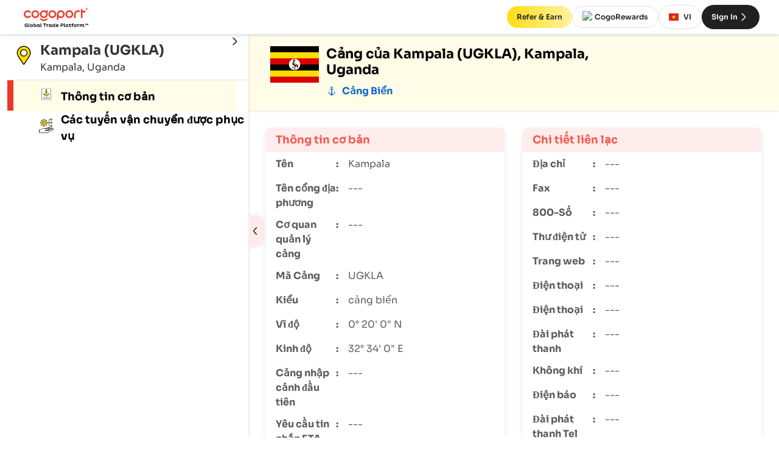

--- FILE ---
content_type: text/html; charset=utf-8
request_url: https://www.cogoport.com/vi-VN/knowledge-center/resources/port-info/kampala
body_size: 49498
content:
<!DOCTYPE html><html lang="vi-VN"><head><link rel="alternate" href="https://www.cogoport.com/en-IN/knowledge-center/resources/port-info/kampala" hreflang="en-IN"/><link rel="alternate" href="https://www.cogoport.com/vi-VN/knowledge-center/resources/port-info/kampala" hreflang="vi-VN"/><link rel="alternate" href="https://www.cogoport.com/en-SG/knowledge-center/resources/port-info/kampala" hreflang="en-SG"/><link rel="alternate" href="https://www.cogoport.com/th-TH/knowledge-center/resources/port-info/kampala" hreflang="th-TH"/><link rel="alternate" href="https://www.cogoport.com/id-ID/knowledge-center/resources/port-info/kampala" hreflang="id-ID"/><link rel="alternate" href="https://www.cogoport.com/zh-CN/knowledge-center/resources/port-info/kampala" hreflang="zh-CN"/><link rel="alternate" href="https://www.cogoport.com/ar-AE/knowledge-center/resources/port-info/kampala" hreflang="ar-AE"/><link rel="alternate" href="https://www.cogoport.com/ko-KR/knowledge-center/resources/port-info/kampala" hreflang="ko-KR"/><link rel="alternate" href="https://www.cogoport.com/fr-FR/knowledge-center/resources/port-info/kampala" hreflang="fr-FR"/><link rel="alternate" href="https://www.cogoport.com/de-DE/knowledge-center/resources/port-info/kampala" hreflang="de-DE"/><link rel="alternate" href="https://www.cogoport.com/ru-RU/knowledge-center/resources/port-info/kampala" hreflang="ru-RU"/><link rel="alternate" href="https://www.cogoport.com/he-IL/knowledge-center/resources/port-info/kampala" hreflang="he-IL"/><link rel="alternate" href="https://www.cogoport.com/es-ES/knowledge-center/resources/port-info/kampala" hreflang="es-ES"/><link rel="alternate" href="https://www.cogoport.com/zh-HK/knowledge-center/resources/port-info/kampala" hreflang="zh-HK"/><link rel="alternate" href="https://www.cogoport.com/nl-NL/knowledge-center/resources/port-info/kampala" hreflang="nl-NL"/><link rel="alternate" href="https://www.cogoport.com/zh-TW/knowledge-center/resources/port-info/kampala" hreflang="zh-TW"/><link rel="alternate" href="https://www.cogoport.com/it-IT/knowledge-center/resources/port-info/kampala" hreflang="it-IT"/><link rel="alternate" href="https://www.cogoport.com/pl-PL/knowledge-center/resources/port-info/kampala" hreflang="pl-PL"/><link rel="alternate" href="https://www.cogoport.com/da-DK/knowledge-center/resources/port-info/kampala" hreflang="da-DK"/><link rel="alternate" href="https://www.cogoport.com/sv-SE/knowledge-center/resources/port-info/kampala" hreflang="sv-SE"/><link rel="alternate" href="https://www.cogoport.com/tr-TR/knowledge-center/resources/port-info/kampala" hreflang="tr-TR"/><link rel="alternate" href="https://www.cogoport.com/pt-PT/knowledge-center/resources/port-info/kampala" hreflang="pt-PT"/><link rel="alternate" href="https://www.cogoport.com/cs-CZ/knowledge-center/resources/port-info/kampala" hreflang="cs-CZ"/><link rel="alternate" href="https://www.cogoport.com/pt-BR/knowledge-center/resources/port-info/kampala" hreflang="pt-BR"/><link rel="alternate" href="https://www.cogoport.com/fi-FI/knowledge-center/resources/port-info/kampala" hreflang="fi-FI"/><link rel="alternate" href="https://www.cogoport.com/el-GR/knowledge-center/resources/port-info/kampala" hreflang="el-GR"/><link rel="alternate" href="https://www.cogoport.com/hu-HU/knowledge-center/resources/port-info/kampala" hreflang="hu-HU"/><link rel="alternate" href="https://www.cogoport.com/ro-RO/knowledge-center/resources/port-info/kampala" hreflang="ro-RO"/><link rel="alternate" href="https://www.cogoport.com/hr-HR/knowledge-center/resources/port-info/kampala" hreflang="hr-HR"/><link rel="alternate" href="https://www.cogoport.com/uk-UA/knowledge-center/resources/port-info/kampala" hreflang="uk-UA"/><link rel="alternate" href="https://www.cogoport.com/sl-SI/knowledge-center/resources/port-info/kampala" hreflang="sl-SI"/><link rel="alternate" href="https://www.cogoport.com/lt-LT/knowledge-center/resources/port-info/kampala" hreflang="lt-LT"/><link rel="alternate" href="https://www.cogoport.com/lv-LV/knowledge-center/resources/port-info/kampala" hreflang="lv-LV"/><link rel="alternate" href="https://www.cogoport.com/ms-MY/knowledge-center/resources/port-info/kampala" hreflang="ms-MY"/><link rel="alternate" href="https://www.cogoport.com/bg-BG/knowledge-center/resources/port-info/kampala" hreflang="bg-BG"/><link rel="alternate" href="https://www.cogoport.com/tl-PH/knowledge-center/resources/port-info/kampala" hreflang="tl-PH"/><link rel="alternate" href="https://www.cogoport.com/ja-JP/knowledge-center/resources/port-info/kampala" hreflang="ja-JP"/><link rel="alternate" href="https://www.cogoport.com/en/knowledge-center/resources/port-info/kampala" hreflang="en"/><link rel="alternate" href="https://www.cogoport.com/knowledge-center/resources/port-info/kampala" hreflang="x-default"/><title>Kampala (UGKLA), Kampala, Uganda - Cogoport</title><meta charSet="utf-8"/><meta http-equiv="X-UA-Compatible" content="IE=edge"/><meta name="viewport" content="width=device-width, initial-scale=1"/><meta name="description" content="Tìm hiểu về Cảng Kampala gồm: Hình ảnh, thông tin chung, dữ liệu vận tải, danh sách hãng tàu, yêu cầu, hạn chế, biểu mẫu cũng như các lưu ý quan trọng. (Page 1)"/><meta name="keywords" content="chính quyền cảng, cảng trên thế giới, tàu chở hàng, cảng xử lý, cơ sở cảng"/><meta property="og:locale" content="vi-VN"/><meta property="og:url" content="https://www.cogoport.com/vi-VN/knowledge-center/resources/port-info/kampala"/><meta property="og:type" content="website"/><meta property="og:title" content="Kampala (UGKLA), Kampala, Uganda - Cogoport"/><meta property="og:description" content="Tìm hiểu về Cảng Kampala gồm: Hình ảnh, thông tin chung, dữ liệu vận tải, danh sách hãng tàu, yêu cầu, hạn chế, biểu mẫu cũng như các lưu ý quan trọng."/><meta property="og:site_name" content="Kampala (UGKLA), Kampala, Uganda - Cogoport"/><meta property="og:image" content="https://cdn.cogoport.io/cms-prod/cogo_public/vault/original/port_info.png"/><meta property="og:image:url" content="https://cdn.cogoport.io/cms-prod/cogo_public/vault/original/port_info.png"/><meta property="og:image:alt" content="Kampala (UGKLA), Kampala, Uganda - Cogoport"/><meta property="og:image:width" content="1200"/><meta property="og:image:height" content="630"/><meta name="twitter:title" content="Kampala (UGKLA), Kampala, Uganda - Cogoport"/><meta name="twitter:description" content="Tìm hiểu về Cảng Kampala gồm: Hình ảnh, thông tin chung, dữ liệu vận tải, danh sách hãng tàu, yêu cầu, hạn chế, biểu mẫu cũng như các lưu ý quan trọng."/><meta name="twitter:image" content="https://cdn.cogoport.io/cms-prod/cogo_public/vault/original/port_info.png"/><meta name="twitter:card" content="summary_large_image"/><link rel="apple-touch-icon" sizes="180x180" href="/apple-touch-icon.png"/><link rel="icon" type="image/png" sizes="32x32" href="/favicon-32x32.png"/><link rel="icon" type="image/png" sizes="16x16" href="/favicon-16x16.png"/><link rel="mask-icon" href="/safari-pinned-tab.svg" color="#5bbad5"/><meta name="msapplication-TileColor" content="#ffc40d"/><meta name="theme-color" content="#ffffff"/><meta name="next-head-count" content="66"/><link rel="manifest" href="/manifest.json"/><meta name="theme-color" content="#000000"/><meta name="clarity-site-verification" content="771e62e6-a1e5-4e66-b696-b93d9e3eb474"/><link rel="preconnect" href="https://www.googletagmanager.com" crossorigin="anonymous"/><link rel="preconnect" href="https://www.google-analytics.com" crossorigin="anonymous"/><link rel="preconnect" href="https://www.clarity.ms" crossorigin="anonymous"/><link rel="preconnect" href="https://fonts.gstatic.com" crossorigin="anonymous"/><link rel="preconnect" href="https://cdn.jsdelivr.net" crossorigin="anonymous"/><script async="" src="https://www.googletagmanager.com/gtag/js?id=G-PWE9PN59B9"></script><script id="google-analytics">
						window.dataLayer = window.dataLayer || [];
						function gtag(){dataLayer.push(arguments);}
						gtag('js', new Date());
						gtag('config', 'G-PWE9PN59B9');
						</script><script id="microsoft-clarity">			
							(function(c,l,a,r,i,t,y){
							c[a]=c[a]||function(){(c[a].q=c[a].q||[]).push(arguments)};
							t=l.createElement(r);t.async=1;t.src="https://www.clarity.ms/tag/"+i;
							y=l.getElementsByTagName(r)[0];y.parentNode.insertBefore(t,y);
							})(window, document, "clarity", "script", 'f9f2ovz489');</script><script type="application/ld+json">{"@context":"https://schema.org","@type":"Organization","name":"Cogoport","url":"https://www.cogoport.com/","logo":"https://cdn.cogoport.io/cms-prod/cogo_public/vault/original/logo-cogoport-1.svg","sameAs":["https://www.facebook.com/Cogoport1","https://in.linkedin.com/company/cogoport","https://www.youtube.com/@Cogoport","https://twitter.com/Cogoport","https://www.instagram.com/cogoport/"]}</script><link rel="preload" href="/fonts/sora-v12-latin-300.woff2" as="font" type="font/woff2" crossorigin="anonymous"/><link rel="preload" href="/fonts/sora-v12-latin-regular.woff2" as="font" type="font/woff2" crossorigin="anonymous"/><link rel="preload" href="/fonts/sora-v12-latin-500.woff2" as="font" type="font/woff2" crossorigin="anonymous"/><link rel="preload" href="/fonts/sora-v12-latin-600.woff2" as="font" type="font/woff2" crossorigin="anonymous"/><link rel="preload" href="/fonts/sora-v12-latin-700.woff2" as="font" type="font/woff2" crossorigin="anonymous"/><link rel="preload" href="/_next/static/css/2a49c68cf4fd5ff8.css" as="style"/><link rel="stylesheet" href="/_next/static/css/2a49c68cf4fd5ff8.css" data-n-g=""/><link rel="preload" href="/_next/static/css/54b3f893f5a69c1c.css" as="style"/><link rel="stylesheet" href="/_next/static/css/54b3f893f5a69c1c.css" data-n-p=""/><noscript data-n-css=""></noscript><script defer="" nomodule="" src="/_next/static/chunks/polyfills-78c92fac7aa8fdd8.js"></script><script src="/_next/static/chunks/webpack-85951444cf9de71e.js" defer=""></script><script src="/_next/static/chunks/framework-09f9d63b15a8bc2e.js" defer=""></script><script src="/_next/static/chunks/main-722a749b67f8a7a5.js" defer=""></script><script src="/_next/static/chunks/pages/_app-d180775620c85c39.js" defer=""></script><script src="/_next/static/chunks/5054-cdec13d79a3ae15a.js" defer=""></script><script src="/_next/static/chunks/pages/knowledge-center/resources/port-info/%5Bid%5D-c91a35beec839cfa.js" defer=""></script><script src="/_next/static/5-4gAxhDJxRfGiy7u-BV2/_buildManifest.js" defer=""></script><script src="/_next/static/5-4gAxhDJxRfGiy7u-BV2/_ssgManifest.js" defer=""></script></head><body><div id="__next"><div class="styles_container__KQJOI" style="--public-layout-topbar:var(--layout-topbar);--mobile-sidebar-topbar:0px"><div class="styles_container__3NbGa styles_is_topbar_fixed__2GEqD"><div class="styles_left_section__J7oNI"><div tabindex="-1" role="presentation" class="styles_logo_container__9MBNF"><a tabindex="-1" href="/vi-VN"><svg xmlns="http://www.w3.org/2000/svg" width="120" height="36" fill="none" viewBox="0 0 862 282"><path fill="#EC3926" d="M684.628 147.038h-19.812V96.475c0-27.65 22.482-50.133 50.133-50.133 10.078 0 19.726 2.93 27.995 8.528l-11.112 16.453a30.3 30.3 0 0 0-16.969-5.169c-16.711 0-30.321 13.61-30.321 30.321v50.563zM66.671 146.521c-27.65 0-50.132-22.482-50.132-50.132S39.02 46.256 66.67 46.256c18.261 0 35.059 9.906 43.845 25.928l-17.314 9.561c-5.34-9.647-15.505-15.677-26.53-15.677-16.712 0-30.322 13.61-30.322 30.32 0 16.712 13.61 30.322 30.321 30.322 10.767 0 20.501-5.513 26.014-14.816l17.055 10.164c-9.044 15.074-25.497 24.463-43.069 24.463M165.214 146.521c-27.651 0-50.133-22.482-50.133-50.132s22.482-50.133 50.133-50.133c27.65 0 50.132 22.483 50.132 50.133s-22.482 50.132-50.132 50.132m0-80.453c-16.711 0-30.321 13.61-30.321 30.32 0 16.712 13.61 30.322 30.321 30.322 16.71 0 30.32-13.61 30.32-30.321s-13.61-30.32-30.32-30.32M384.177 146.521c-27.65 0-50.132-22.482-50.132-50.132s22.482-50.133 50.132-50.133c27.651 0 50.133 22.483 50.133 50.133s-22.482 50.132-50.133 50.132m0-80.453c-16.71 0-30.32 13.61-30.32 30.32 0 16.712 13.61 30.322 30.32 30.322s30.321-13.61 30.321-30.321-13.61-30.32-30.321-30.32M602.452 146.521c-27.65 0-50.132-22.482-50.132-50.132s22.482-50.133 50.132-50.133c27.651 0 50.133 22.483 50.133 50.133-.086 27.65-22.569 50.132-50.133 50.132m0-80.453c-16.711 0-30.321 13.61-30.321 30.32 0 16.712 13.61 30.322 30.321 30.322s30.321-13.61 30.321-30.321-13.61-30.32-30.321-30.32M493.142 46.256c-27.65 0-50.132 22.483-50.132 50.133v73.821h19.812v-33.939c8.441 6.46 18.95 10.25 30.32 10.25 27.651 0 50.133-22.482 50.133-50.132s-22.482-50.133-50.133-50.133m0 80.454c-16.71 0-30.32-13.61-30.32-30.321s13.61-30.32 30.32-30.32 30.321 13.609 30.321 30.32-13.61 30.321-30.321 30.321M811.079 53.75h-38.676V29.287h-19.812v117.751h19.812V73.562h38.676zM328.704 47.807c-4.22-4.221-10.853-2.326-14.557 1.378-1.981 1.981-3.962 5.944-5.685 9.992-9.562-8.614-22.31-13.61-36.178-13.007-27.651 1.292-49.099 24.894-47.807 52.63 1.292 27.651 24.894 49.1 52.63 47.808 27.651-1.293 49.099-24.894 47.807-52.631a50 50 0 0 0-8.441-25.583c4.393-1.809 8.7-3.876 10.853-6.03 3.618-3.704 5.599-10.336 1.378-14.557M276.16 126.71c-16.711.775-31.01-12.146-31.785-28.943-.775-16.71 12.145-31.01 28.942-31.785 16.711-.775 31.01 12.145 31.785 28.942.776 16.711-12.231 31.01-28.942 31.786M320.607 149.192c-1.981-2.412-5.082-1.12-7.149.517-2.757 2.153-5.513 4.22-8.442 6.029-5.857 3.618-12.318 6.461-19.209 7.667-6.546 1.119-15.677 1.119-22.223 0-6.891-1.206-13.352-3.963-19.209-7.667-2.929-1.809-5.685-3.876-8.442-6.029-2.067-1.637-5.168-2.843-7.149-.517-3.79 4.565-1.378 11.715 1.378 16.108 3.618 5.685 9.906 9.475 15.763 12.49.086.086.259.086.345.172 8.7 4.393 17.572 6.03 28.426 6.03s19.725-1.637 28.425-6.03c.086-.086.259-.086.345-.172 5.857-3.015 12.145-6.805 15.763-12.49 2.843-4.393 5.168-11.543 1.378-16.108M821.158 20.07s4.823-.086 7.235 0c2.929.086 5.341 2.67 5.168 5.6-.086 2.239-1.292 3.962-3.531 4.91 1.033 2.411 3.187 7.32 3.187 7.32h-3.446l-2.842-6.89h-2.584v6.977h-3.101V20.07zm3.101 7.839h4.134c1.206-.086 2.068-1.12 2.154-2.24 0-1.378-1.034-2.412-2.412-2.498h-3.79z"></path><path fill="#EC3926" d="M842.089 29.2c0 8.529-6.891 15.42-15.419 15.42-8.527 0-15.418-6.891-15.418-15.42 0-8.527 6.891-15.418 15.418-15.418 8.528 0 15.419 6.805 15.419 15.419M826.67 16.97c-6.718 0-12.231 5.426-12.231 12.23 0 6.806 5.427 12.147 12.231 12.147 6.719 0 12.232-5.427 12.232-12.232s-5.513-12.146-12.232-12.146"></path><path fill="#000" d="M69.083 235.244v20.587c-4.049 3.187-11.973 6.03-18.692 6.03-12.92 0-23.343-8.356-23.343-22.482 0-14.213 10.336-22.655 23.343-22.655 7.063 0 12.662 2.412 17.055 5.944l-4.22 6.891c-3.446-2.843-7.494-4.479-12.663-4.479-8.01 0-14.213 5.168-14.213 14.212 0 8.959 6.202 14.127 14.558 14.127 3.445 0 6.719-.861 9.13-2.326v-8.097H48.497v-7.838h20.587zM86.914 215.346v35.145c0 2.325.861 3.703 2.756 3.703 1.292 0 2.412-.43 3.618-1.033l.43 7.149c-1.55.603-4.479 1.465-7.58 1.465-4.996 0-8.269-2.412-8.269-9.131v-37.298zM116.201 226.544c10.595 0 18.175 7.58 18.175 17.831 0 10.164-7.58 17.658-18.175 17.658-10.423 0-18.09-7.58-18.09-17.658 0-10.251 7.581-17.831 18.09-17.831m0 27.22c5.685 0 9.475-4.135 9.475-9.389 0-5.427-3.79-9.648-9.475-9.648-5.513 0-9.389 4.221-9.389 9.648 0 5.34 3.79 9.389 9.389 9.389M161.768 261.775c-4.565 0-7.839-1.379-10.164-3.704v3.015h-9.045v-45.74h9.045v14.902c2.325-2.067 5.771-3.446 10.164-3.446 9.475 0 15.849 7.236 15.849 17.4 0 10.251-6.374 17.573-15.849 17.573m-2.584-27.048c-3.015 0-5.858 1.378-7.58 3.187v12.921c1.55 1.551 4.479 3.101 7.58 3.101 5.513 0 9.13-3.876 9.13-9.647.087-5.772-3.531-9.562-9.13-9.562M218.705 250.749c0 1.895.517 3.445 2.326 3.445 1.292 0 2.326-.43 3.446-1.033l.344 7.149c-1.636.776-4.479 1.465-7.322 1.465-3.79 0-6.201-1.551-7.149-4.91a14.09 14.09 0 0 1-10.681 4.824c-9.389 0-15.763-7.236-15.763-17.314 0-10.251 6.374-17.573 15.763-17.573 4.393 0 7.838 1.206 10.078 3.446v-2.843h9.045v23.344zm-8.958-13.007c-1.55-1.637-4.479-3.015-7.58-3.015-5.599 0-9.131 3.876-9.131 9.648 0 5.685 3.618 9.561 9.131 9.561 2.929 0 5.771-1.378 7.58-3.015zM240.671 215.346v35.145c0 2.325.861 3.703 2.756 3.703 1.292 0 2.412-.43 3.618-1.033l.431 7.149c-1.551.603-4.48 1.465-7.58 1.465-4.997 0-8.27-2.412-8.27-9.131v-37.298zM290.373 226.372v34.8h-9.045v-34.8h-14.471v-9.045h37.384v9.045zM311.477 237.914c0-1.981-.431-3.445-2.326-3.445-1.378 0-2.929.603-3.446.947l-.344-7.063c.43-.431 3.79-1.464 7.321-1.464 3.877 0 6.375 1.55 7.322 5.082 1.637-3.187 4.049-5.082 8.442-5.082 3.187 0 5.599 1.119 6.029 1.895l-1.292 8.097c-.516-.689-3.101-1.723-6.202-1.723-4.306 0-6.029 3.704-6.546 7.666v18.348h-9.045v-23.258zM373.496 250.749c0 1.895.517 3.445 2.326 3.445 1.292 0 2.326-.43 3.445-1.033l.345 7.149c-1.637.776-4.479 1.465-7.322 1.465-3.79 0-6.202-1.551-7.149-4.91a14.09 14.09 0 0 1-10.681 4.824c-9.389 0-15.764-7.236-15.764-17.314 0-10.251 6.375-17.573 15.764-17.573 4.393 0 7.838 1.206 10.078 3.446v-2.843h9.044v23.344zm-9.044-13.007c-1.551-1.637-4.48-3.015-7.58-3.015-5.599 0-9.131 3.876-9.131 9.648 0 5.685 3.618 9.561 9.131 9.561 2.928 0 5.771-1.378 7.58-3.015zM419.408 215.346v35.403c0 1.981.431 3.445 2.326 3.445 1.033 0 2.153-.43 3.359-1.033l.431 7.149c-1.637.776-4.566 1.465-7.408 1.465-3.532 0-6.03-1.292-7.063-4.307-2.154 2.67-5.772 4.307-10.768 4.307-9.389 0-15.763-7.322-15.763-17.573 0-10.164 6.46-17.4 15.763-17.4 4.307 0 7.753 1.379 10.165 3.446v-14.902zm-16.539 38.59c3.015 0 6.03-1.464 7.581-3.015v-13.093c-1.723-1.723-4.566-3.101-7.581-3.101-5.512 0-9.216 3.79-9.216 9.562s3.617 9.647 9.216 9.647M462.908 257.468c-3.446 2.842-8.442 4.565-14.213 4.565-12.662 0-18.347-7.752-18.347-17.658 0-10.078 6.977-17.831 17.83-17.831 10.251 0 15.074 6.288 15.074 14.041 0 2.067-.344 5.254-.689 6.546H439.65c.862 4.738 3.877 7.322 9.39 7.322 4.22 0 8.183-1.723 10.508-3.446zm-8.269-18.434c0-2.67-2.068-4.996-6.633-4.996-4.824 0-7.408 2.929-8.097 6.202h14.643c.087-.345.087-.861.087-1.206M489.008 217.327h20.931c8.614 0 15.936 4.996 15.936 16.022 0 9.906-7.322 15.763-15.936 15.763h-11.887v12.146h-9.044zm9.044 7.839v16.022h10.509c4.479 0 8.011-3.015 8.011-7.925 0-5.255-3.532-8.097-8.011-8.097zM541.983 215.346v35.145c0 2.325.861 3.703 2.756 3.703 1.293 0 2.412-.43 3.618-1.033l.431 7.149c-1.551.603-4.479 1.465-7.58 1.465-4.996 0-8.27-2.412-8.27-9.131v-37.298zM588.239 250.749c0 1.895.517 3.445 2.326 3.445 1.292 0 2.326-.43 3.446-1.033l.344 7.149c-1.637.776-4.479 1.465-7.322 1.465-3.79 0-6.202-1.551-7.149-4.91a14.09 14.09 0 0 1-10.681 4.824c-9.389 0-15.764-7.236-15.764-17.314 0-10.251 6.375-17.573 15.764-17.573 4.393 0 7.838 1.206 10.078 3.446v-2.843h9.044v23.344zm-8.958-13.007c-1.551-1.637-4.479-3.015-7.58-3.015-5.599 0-9.131 3.876-9.131 9.648 0 5.685 3.618 9.561 9.131 9.561 2.928 0 5.771-1.378 7.58-3.015zM612.617 218.878v8.614h12.317v7.063h-12.317v13.696c0 4.048 1.636 5.771 4.565 5.771 2.412 0 5.168-1.206 6.805-2.412l2.842 6.978c-3.187 1.981-7.494 3.359-12.49 3.359-6.632 0-10.767-4.049-10.767-11.801v-15.505h-6.03v-7.236h6.03l1.12-8.613h7.925zM630.792 229.042h6.202v-2.326c0-6.546 3.445-11.973 11.628-11.973 3.532 0 6.891 1.034 8.7 1.895l-1.981 7.839c-1.378-.862-3.532-1.809-5.685-1.809-2.584 0-3.618 1.55-3.618 4.134v2.24h10.164v7.063h-10.164v25.067h-9.044v-25.067h-6.202zM678.685 226.544c10.595 0 18.175 7.58 18.175 17.831 0 10.164-7.58 17.658-18.175 17.658-10.423 0-18.089-7.58-18.089-17.658 0-10.251 7.666-17.831 18.089-17.831m0 27.22c5.685 0 9.475-4.135 9.475-9.389 0-5.427-3.79-9.648-9.475-9.648-5.513 0-9.39 4.221-9.39 9.648 0 5.34 3.791 9.389 9.39 9.389M707.713 237.914c0-1.981-.43-3.445-2.325-3.445-1.379 0-2.929.603-3.446.947l-.345-7.063c.431-.431 3.791-1.464 7.322-1.464 3.876 0 6.374 1.55 7.322 5.082 1.637-3.187 4.048-5.082 8.441-5.082 3.188 0 5.599 1.119 6.03 1.895l-1.292 8.097c-.517-.689-3.101-1.723-6.202-1.723-4.307 0-6.03 3.704-6.546 7.666v18.348h-9.045v-23.258zM746.217 227.405v3.704c2.412-2.67 5.944-4.393 10.595-4.393 5.685 0 9.131 1.809 10.854 6.03 2.239-3.446 6.288-5.944 11.887-5.944 8.7 0 12.317 6.547 12.317 14.902v9.045c0 1.895.431 3.445 2.24 3.445 1.034 0 2.24-.43 3.446-1.033l.43 7.149c-1.636.776-4.651 1.465-7.408 1.465-4.996 0-7.752-2.584-7.752-8.873v-9.647c0-4.996-2.24-8.097-6.719-8.097-3.704 0-6.03 2.498-7.063 5.168v20.846h-9.045v-18.003c0-4.91-2.153-8.011-6.632-8.011-3.79 0-6.202 2.584-7.236 5.254v20.674h-9.045v-33.681zM812.371 223.271v14.816h-4.909v-14.816h-6.03v-4.91h16.883v4.91zm28.34 2.842-5.944 7.236h-.861l-5.943-7.236v12.06h-4.91v-19.726h4.134l7.15 8.442 7.149-8.442h4.135v19.726h-4.91z"></path></svg></a></div></div><div class="styles_register_container__kfY3v"><div class="ui_tooltip_wrapper" role="tooltip" aria-label="tooltip" aria-controls="tooltip" aria-owns="tooltip"><a class="styles_link__sxRVP styles_cta__d23qX" href="/vi-VN/company/refer-n-earn"><button class="styles_cta__3g6__ ui_nBRuU ui_ps_size_md ui_ps_themeType_accent ui_button_container" type="button"><span class="ui_button_childeren">Refer &amp; Earn</span></button></a></div><div class="ui_tooltip_wrapper" role="tooltip" aria-label="tooltip" aria-controls="tooltip" aria-owns="tooltip"><a class="styles_link__sxRVP styles_cta__aRpIU" href="/vi-VN/company/cogopoints"><button class="styles_cta__3g6__ ui_nBRuU ui_ps_size_md ui_ps_themeType_secondary ui_button_container" type="button"><img alt="Cogopoint" loading="lazy" width="20" height="20" decoding="async" data-nimg="1" style="color:transparent" src="https://cdn.cogoport.io/cms-prod/cogo_public/vault/original/cogopoint.svg"/>CogoRewards</button></a></div><button class="styles_cta__j1FFE ui_nBRuU ui_ps_size_md ui_ps_themeType_secondary ui_button_container" type="button"><div class="styles_flag__Qqpgq"><img alt="vi" loading="lazy" width="16" height="12" decoding="async" data-nimg="1" style="color:transparent" srcSet="/_next/image?url=https%3A%2F%2Fcdn.cogoport.io%2Fcms-prod%2Fcogo_maps%2Fvault%2Foriginal%2Fvn-rectangle.png&amp;w=16&amp;q=75 1x, /_next/image?url=https%3A%2F%2Fcdn.cogoport.io%2Fcms-prod%2Fcogo_maps%2Fvault%2Foriginal%2Fvn-rectangle.png&amp;w=32&amp;q=75 2x" src="/_next/image?url=https%3A%2F%2Fcdn.cogoport.io%2Fcms-prod%2Fcogo_maps%2Fvault%2Foriginal%2Fvn-rectangle.png&amp;w=32&amp;q=75"/></div>VI</button><a class="styles_link__sxRVP styles_cta__ePZpO" href="/vi-VN/signin"><button class="styles_cta__3g6__ ui_nBRuU ui_ps_size_md ui_ps_themeType_accent ui_button_container" type="button">Sign In<svg xmlns="http://www.w3.org/2000/svg" fill="currentColor" viewBox="0 0 14 14" width="20" height="20" role="img" class="styles_icon__cAqLO"><path class="ic-m-arrow_right_svg__ic_m_arrow_right" d="M4.888 2.518c-.183.085-.362.325-.361.485.001.153.088.26.811 1.003l1.81 1.862a39.7 39.7 0 0 1 1.083 1.137c-.003.01-.615.644-1.359 1.41-2.253 2.318-2.254 2.319-2.301 2.421a.491.491 0 0 0-.043.166c0 .229.305.525.54.524.159 0 .279-.107 1.353-1.213l1.818-1.869c.42-.431.801-.841.845-.911a.998.998 0 0 0 .023-1.037c-.038-.068-.375-.433-.847-.918L6.421 3.687c-.686-.707-1.093-1.108-1.165-1.149a.359.359 0 0 0-.368-.02" fill-rule="evenodd"></path></svg></button></a></div></div><div class="styles_layout_body__PYPM4"><div class="styles_inner_container__qUGAT"><main id="public-layout-main-container" class="styles_children_container__av9XR "><div class="styles_container__9zbmy" style="background-image:url(https://cdn.cogoport.io/cms-prod/cogo_public/vault/original/generalInfoBackground.png)"><div class="styles_port_information__5yo0v styles_half_port_information__hk23E"><div class="styles_tabs_container__ZNGUT"><div class="styles_tab__LeM2x" id="general_info"><div><div class="styles_header_section__mr1s4"><div class="styles_country_details__JoJGz"><div class="styles_flag_container__kQvs9" style="background-image:url(https://countryflagsapi.netlify.app/flag/UG.svg)"></div><div><div class="styles_heading__MeXUb"><h1>Cảng của <!-- --> <!-- -->Kampala (UGKLA), Kampala, Uganda</h1></div><div class="styles_port_type__gDPda"><svg xmlns="http://www.w3.org/2000/svg" fill="currentColor" viewBox="0 0 14 14" width="18" height="18" role="img"><path class="ic-m-port_svg__ic_m_port" d="M6.638 1.041c-.33.068-.701.304-.873.555a1.253 1.253 0 0 0-.179.488c-.049.412.236.86.688 1.085.107.054.211.098.23.098.031 0 .034.05.02.402-.008.222-.021.458-.029.525l-.014.123H4.432l.007.402.006.403.997.006.998.006.001.087c.002.208-.267 5.642-.28 5.658-.019.022-.678-.334-1.031-.557-.564-.357-1.02-.733-1.302-1.073-.166-.201-.352-.493-.386-.61l-.015-.052h.307c.282 0 .307-.004.297-.041-.021-.078-.744-1.091-.778-1.091-.019 0-.264.247-.545.548-.38.409-.504.556-.486.578.016.02.109.029.31.029h.286l.016.149c.02.189.141.541.254.745.376.671 1.24 1.427 2.38 2.082.593.341 1.069.754 1.378 1.196.075.106.144.19.154.187a1.92 1.92 0 0 0 .163-.202c.369-.5.756-.835 1.365-1.182.366-.208.948-.602 1.257-.851.333-.268.775-.716.947-.96a2.35 2.35 0 0 0 .424-.988l.026-.176h.286c.201 0 .294-.009.31-.029.018-.022-.094-.158-.441-.531-.616-.663-.571-.62-.611-.587-.047.039-.763 1.066-.763 1.095 0 .042.068.052.341.052.146 0 .266.008.266.018-.001.04-.196.372-.296.501-.36.468-.961.95-1.753 1.404-.313.179-.681.372-.681.355 0-.058-.259-5.361-.27-5.527l-.015-.228h.991c.816 0 .996-.005 1.018-.032.019-.022.025-.149.021-.402l-.007-.371-1.029-.006-1.029-.006-.016-.379a14.561 14.561 0 0 0-.028-.52l-.014-.14.127-.04c.294-.093.597-.358.733-.641.422-.878-.562-1.787-1.684-1.555m.678.72c.305.149.371.493.14.724-.351.351-1.039.143-1.039-.315 0-.384.492-.608.899-.409" fill-rule="evenodd"></path></svg><div class="styles_port_type_text__gT8_M">Cảng Biển</div></div></div></div></div><div class="styles_segments__9ZoU1"><div class="styles_segment__qdRDs"><div class="styles_information_block__hYufP"><div class="styles_header__TkkaN">Thông tin cơ bản</div><div class="styles_item__qlAH_"><div class="styles_heading__yOByi"><div>Tên</div><div>:</div></div><p class="styles_content__gVy9I">Kampala</p></div><div class="styles_item__qlAH_"><div class="styles_heading__yOByi"><div>Tên cổng địa phương</div><div>:</div></div><p class="styles_content__gVy9I">---</p></div><div class="styles_item__qlAH_"><div class="styles_heading__yOByi"><div>Cơ quan quản lý cảng</div><div>:</div></div><p class="styles_content__gVy9I">---</p></div><div class="styles_item__qlAH_"><div class="styles_heading__yOByi"><div>Mã Cảng</div><div>:</div></div><p class="styles_content__gVy9I">UGKLA</p></div><div class="styles_item__qlAH_"><div class="styles_heading__yOByi"><div>Kiểu</div><div>:</div></div><p class="styles_content__gVy9I">cảng biển</p></div><div class="styles_item__qlAH_"><div class="styles_heading__yOByi"><div>Vĩ độ</div><div>:</div></div><p class="styles_content__gVy9I">0° 20&#x27; 0&quot; N</p></div><div class="styles_item__qlAH_"><div class="styles_heading__yOByi"><div>Kinh độ</div><div>:</div></div><p class="styles_content__gVy9I">32° 34&#x27; 0&quot; E</p></div><div class="styles_item__qlAH_"><div class="styles_heading__yOByi"><div>Cảng nhập cảnh đầu tiên</div><div>:</div></div><p class="styles_content__gVy9I">---</p></div><div class="styles_item__qlAH_"><div class="styles_heading__yOByi"><div>Yêu cầu tin nhắn ETA</div><div>:</div></div><p class="styles_content__gVy9I">---</p></div><div class="styles_item__qlAH_"><div class="styles_heading__yOByi"><div>Đại diện Hoa Kỳ</div><div>:</div></div><p class="styles_content__gVy9I">---</p></div><div class="styles_item__qlAH_"><div class="styles_heading__yOByi"><div>Cơ sở y tế</div><div>:</div></div><p class="styles_content__gVy9I">---</p></div><div class="styles_item__qlAH_"><div class="styles_heading__yOByi"><div>Kích thước cổng</div><div>:</div></div><p class="styles_content__gVy9I">---</p></div></div><div class="styles_information_block__Bn6EJ"><div class="styles_header__9mo69">Các tính năng của cảng</div><div class="styles_item__haF5R"><div class="styles_heading__tEZsr"><div>Kích thước cảng</div><div>:</div></div><p class="styles_content__1xoH4">---</p></div><div class="styles_item__haF5R"><div class="styles_heading__tEZsr"><div>Nơi trú ẩn</div><div>:</div></div><p class="styles_content__1xoH4">---</p></div><div class="styles_item__haF5R"><div class="styles_heading__tEZsr"><div>Kích thước tàu tối đa</div><div>:</div></div><p class="styles_content__1xoH4">---</p></div><div class="styles_item__haF5R"><div class="styles_heading__tEZsr"><div>Loại cảng</div><div>:</div></div><p class="styles_content__1xoH4">---</p></div><div class="styles_item__haF5R"><div class="styles_heading__tEZsr"><div>Khu vực quay</div><div>:</div></div><p class="styles_content__1xoH4">---</p></div><div class="styles_item__haF5R"><div class="styles_heading__tEZsr"><div>Vùng đất giữ tốt</div><div>:</div></div><p class="styles_content__1xoH4">---</p></div></div><div class="styles_information_block__Bn6EJ"><div class="styles_header__9mo69">Hạn chế vào cửa</div><div class="styles_item__haF5R"><div class="styles_heading__tEZsr"><div>Thủy triều</div><div>:</div></div><p class="styles_content__1xoH4">---</p></div><div class="styles_item__haF5R"><div class="styles_heading__tEZsr"><div>Giới hạn chi phí</div><div>:</div></div><p class="styles_content__1xoH4">---</p></div><div class="styles_item__haF5R"><div class="styles_heading__tEZsr"><div>Sưng lên</div><div>:</div></div><p class="styles_content__1xoH4">---</p></div><div class="styles_item__haF5R"><div class="styles_heading__tEZsr"><div>Ice</div><div>:</div></div><p class="styles_content__1xoH4">---</p></div><div class="styles_item__haF5R"><div class="styles_heading__tEZsr"><div>Khác</div><div>:</div></div><p class="styles_content__1xoH4">---</p></div></div><div class="styles_information_block__Bn6EJ"><div class="styles_header__9mo69">Độ sâu nước</div><div class="styles_item__haF5R"><div class="styles_heading__tEZsr"><div>Kênh</div><div>:</div></div><p class="styles_content__1xoH4">---</p></div><div class="styles_item__haF5R"><div class="styles_heading__tEZsr"><div>Bến tàu chở hàng</div><div>:</div></div><p class="styles_content__1xoH4">---</p></div><div class="styles_item__haF5R"><div class="styles_heading__tEZsr"><div>Mean Tide</div><div>:</div></div><p class="styles_content__1xoH4">---</p></div><div class="styles_item__haF5R"><div class="styles_heading__tEZsr"><div>neo đậu</div><div>:</div></div><p class="styles_content__1xoH4">---</p></div><div class="styles_item__haF5R"><div class="styles_heading__tEZsr"><div>Oil Terminal</div><div>:</div></div><p class="styles_content__1xoH4">---</p></div></div><div class="styles_information_block__Bn6EJ"><div class="styles_header__9mo69">Phi công</div><div class="styles_item__haF5R"><div class="styles_heading__tEZsr"><div>Bắt buộc</div><div>:</div></div><p class="styles_content__1xoH4">---</p></div><div class="styles_item__haF5R"><div class="styles_heading__tEZsr"><div>Có sẵn</div><div>:</div></div><p class="styles_content__1xoH4">---</p></div><div class="styles_item__haF5R"><div class="styles_heading__tEZsr"><div>Khuyến khích</div><div>:</div></div><p class="styles_content__1xoH4">---</p></div><div class="styles_item__haF5R"><div class="styles_heading__tEZsr"><div>Hỗ trợ địa phương</div><div>:</div></div><p class="styles_content__1xoH4">---</p></div></div><div class="styles_information_block__Bn6EJ"><div class="styles_header__9mo69">Xe kéo</div><div class="styles_item__haF5R"><div class="styles_heading__tEZsr"><div>Hỗ trợ</div><div>:</div></div><p class="styles_content__1xoH4">---</p></div><div class="styles_item__haF5R"><div class="styles_heading__tEZsr"><div>Cứu hộ</div><div>:</div></div><p class="styles_content__1xoH4">---</p></div></div><div class="styles_information_block__Bn6EJ"><div class="styles_header__9mo69">Cách ly</div><div class="styles_item__haF5R"><div class="styles_heading__tEZsr"><div>Thực tế</div><div>:</div></div><p class="styles_content__1xoH4">---</p></div><div class="styles_item__haF5R"><div class="styles_heading__tEZsr"><div>Chứng chỉ Deratt</div><div>:</div></div><p class="styles_content__1xoH4">---</p></div><div class="styles_item__haF5R"><div class="styles_heading__tEZsr"><div>Khác</div><div>:</div></div><p class="styles_content__1xoH4">---</p></div></div></div><div class="styles_segment__qdRDs"><div class="styles_information_block__Bn6EJ"><div class="styles_header__9mo69">Chi tiết liên lạc</div><div class="styles_item__haF5R"><div class="styles_heading__tEZsr"><div>Địa chỉ</div><div>:</div></div><p class="styles_content__1xoH4">---</p></div><div class="styles_item__haF5R"><div class="styles_heading__tEZsr"><div>Fax</div><div>:</div></div><p class="styles_content__1xoH4">---</p></div><div class="styles_item__haF5R"><div class="styles_heading__tEZsr"><div>800-Số</div><div>:</div></div><p class="styles_content__1xoH4">---</p></div><div class="styles_item__haF5R"><div class="styles_heading__tEZsr"><div>Thư điện tử</div><div>:</div></div><p class="styles_content__1xoH4">---</p></div><div class="styles_item__haF5R"><div class="styles_heading__tEZsr"><div>Trang web</div><div>:</div></div><p class="styles_content__1xoH4">---</p></div><div class="styles_item__haF5R"><div class="styles_heading__tEZsr"><div>Điện thoại</div><div>:</div></div><p class="styles_content__1xoH4">---</p></div><div class="styles_item__haF5R"><div class="styles_heading__tEZsr"><div>Điện thoại</div><div>:</div></div><p class="styles_content__1xoH4">---</p></div><div class="styles_item__haF5R"><div class="styles_heading__tEZsr"><div>Đài phát thanh</div><div>:</div></div><p class="styles_content__1xoH4">---</p></div><div class="styles_item__haF5R"><div class="styles_heading__tEZsr"><div>Không khí</div><div>:</div></div><p class="styles_content__1xoH4">---</p></div><div class="styles_item__haF5R"><div class="styles_heading__tEZsr"><div>Điện báo</div><div>:</div></div><p class="styles_content__1xoH4">---</p></div><div class="styles_item__haF5R"><div class="styles_heading__tEZsr"><div>Đài phát thanh Tel</div><div>:</div></div><p class="styles_content__1xoH4">---</p></div><div class="styles_item__haF5R"><div class="styles_heading__tEZsr"><div>Đường sắt</div><div>:</div></div><p class="styles_content__1xoH4">---</p></div></div><div class="styles_information_block__Bn6EJ"><div class="styles_header__9mo69">Tải và dỡ hàng</div><div class="styles_item__haF5R"><div class="styles_heading__tEZsr"><div>Bến tàu</div><div>:</div></div><p class="styles_content__1xoH4">---</p></div><div class="styles_item__haF5R"><div class="styles_heading__tEZsr"><div>Với Moor</div><div>:</div></div><p class="styles_content__1xoH4">---</p></div><div class="styles_item__haF5R"><div class="styles_heading__tEZsr"><div>Mỏ neo</div><div>:</div></div><p class="styles_content__1xoH4">---</p></div><div class="styles_item__haF5R"><div class="styles_heading__tEZsr"><div>đại dương</div><div>:</div></div><p class="styles_content__1xoH4">---</p></div><div class="styles_item__haF5R"><div class="styles_heading__tEZsr"><div>Băng</div><div>:</div></div><p class="styles_content__1xoH4">---</p></div></div><div class="styles_information_block__Bn6EJ"><div class="styles_header__9mo69">Cần cẩu nâng</div><div class="styles_item__haF5R"><div class="styles_heading__tEZsr"><div>Thang máy 100 tấn</div><div>:</div></div><p class="styles_content__1xoH4">---</p></div><div class="styles_item__haF5R"><div class="styles_heading__tEZsr"><div>Thang máy 50-100 tấn</div><div>:</div></div><p class="styles_content__1xoH4">---</p></div><div class="styles_item__haF5R"><div class="styles_heading__tEZsr"><div>25-49 Ton Lifts</div><div>:</div></div><p class="styles_content__1xoH4">---</p></div><div class="styles_item__haF5R"><div class="styles_heading__tEZsr"><div>Thang máy 0-24 tấn</div><div>:</div></div><p class="styles_content__1xoH4">---</p></div><div class="styles_item__haF5R"><div class="styles_heading__tEZsr"><div>Cần cẩu cố định</div><div>:</div></div><p class="styles_content__1xoH4">---</p></div><div class="styles_item__haF5R"><div class="styles_heading__tEZsr"><div>Cần cẩu di động</div><div>:</div></div><p class="styles_content__1xoH4">---</p></div><div class="styles_item__haF5R"><div class="styles_heading__tEZsr"><div>Cần cẩu nổi</div><div>:</div></div><p class="styles_content__1xoH4">---</p></div></div><div class="styles_information_block__Bn6EJ"><div class="styles_header__9mo69">Dịch vụ cảng</div><div class="styles_item__haF5R"><div class="styles_heading__tEZsr"><div>Bờ biển dài</div><div>:</div></div><p class="styles_content__1xoH4">---</p></div><div class="styles_item__haF5R"><div class="styles_heading__tEZsr"><div>Sửa chữa điện</div><div>:</div></div><p class="styles_content__1xoH4">---</p></div><div class="styles_item__haF5R"><div class="styles_heading__tEZsr"><div>Hơi nước</div><div>:</div></div><p class="styles_content__1xoH4">---</p></div><div class="styles_item__haF5R"><div class="styles_heading__tEZsr"><div>Electrical</div><div>:</div></div><p class="styles_content__1xoH4">---</p></div><div class="styles_item__haF5R"><div class="styles_heading__tEZsr"><div>Thiết bị định vị</div><div>:</div></div><p class="styles_content__1xoH4">---</p></div></div><div class="styles_information_block__Bn6EJ"><div class="styles_header__9mo69">Vật tư</div><div class="styles_item__haF5R"><div class="styles_heading__tEZsr"><div>Điều khoản</div><div>:</div></div><p class="styles_content__1xoH4">---</p></div><div class="styles_item__haF5R"><div class="styles_heading__tEZsr"><div>Dầu nhiên liệu</div><div>:</div></div><p class="styles_content__1xoH4">---</p></div><div class="styles_item__haF5R"><div class="styles_heading__tEZsr"><div>Bộ bài</div><div>:</div></div><p class="styles_content__1xoH4">---</p></div><div class="styles_item__haF5R"><div class="styles_heading__tEZsr"><div>Nước</div><div>:</div></div><p class="styles_content__1xoH4">---</p></div><div class="styles_item__haF5R"><div class="styles_heading__tEZsr"><div>Dầu Diesel</div><div>:</div></div><p class="styles_content__1xoH4">---</p></div><div class="styles_item__haF5R"><div class="styles_heading__tEZsr"><div>Động cơ</div><div>:</div></div><p class="styles_content__1xoH4">---</p></div></div><div class="styles_information_block__Bn6EJ"><div class="styles_header__9mo69">Các dịch vụ khác</div><div class="styles_item__haF5R"><div class="styles_heading__tEZsr"><div>Ship Repairs</div><div>:</div></div><p class="styles_content__1xoH4">---</p></div><div class="styles_item__haF5R"><div class="styles_heading__tEZsr"><div>Kích thước đường sắt hàng hải</div><div>:</div></div><p class="styles_content__1xoH4">---</p></div><div class="styles_item__haF5R"><div class="styles_heading__tEZsr"><div>Degauss</div><div>:</div></div><p class="styles_content__1xoH4">---</p></div><div class="styles_item__haF5R"><div class="styles_heading__tEZsr"><div>Kích thước Drydock</div><div>:</div></div><p class="styles_content__1xoH4">---</p></div><div class="styles_item__haF5R"><div class="styles_heading__tEZsr"><div>Xử lý rác</div><div>:</div></div><p class="styles_content__1xoH4">---</p></div><div class="styles_item__haF5R"><div class="styles_heading__tEZsr"><div>Chấn dằn bẩn</div><div>:</div></div><p class="styles_content__1xoH4">---</p></div></div></div></div></div></div><div class="styles_tab__LeM2x styles_shipping_line_services__I66gc" id="shipping_line_services"><div class="styles_main_container__vJlbx"><div class="styles_shipping___QhcN"><h2>Các tuyến vận chuyển được phục vụ</h2><div class="styles_items__SmKlg"><a class="styles_img2__rfY1q" target="_blank" href="/vi-VN/knowledge-center/shipping-lines/maersk"><div class="styles_box__0_Ums"><div class="styles_image_container__SDNfM"><img alt="Maersk" loading="lazy" width="100" height="100" decoding="async" data-nimg="1" class="styles_image_tag__fAxMM" style="color:transparent" srcSet="/_next/image?url=https%3A%2F%2Fcdn.cogoport.io%2Fcms-prod%2Fcogo_public%2Fvault%2Foriginal%2Fmaersk.png&amp;w=128&amp;q=75 1x, /_next/image?url=https%3A%2F%2Fcdn.cogoport.io%2Fcms-prod%2Fcogo_public%2Fvault%2Foriginal%2Fmaersk.png&amp;w=256&amp;q=75 2x" src="/_next/image?url=https%3A%2F%2Fcdn.cogoport.io%2Fcms-prod%2Fcogo_public%2Fvault%2Foriginal%2Fmaersk.png&amp;w=256&amp;q=75"/></div></div></a><a class="styles_img2__rfY1q" target="_blank" href="/vi-VN/knowledge-center/shipping-lines/cma-cgm"><div class="styles_box__0_Ums"><div class="styles_image_container__SDNfM"><img alt="CMA CGM" loading="lazy" width="100" height="100" decoding="async" data-nimg="1" class="styles_image_tag__fAxMM" style="color:transparent" srcSet="/_next/image?url=https%3A%2F%2Fcdn.cogoport.io%2Fcms-prod%2Fcogo_public%2Fvault%2Foriginal%2Fcma_cgm&amp;w=128&amp;q=75 1x, /_next/image?url=https%3A%2F%2Fcdn.cogoport.io%2Fcms-prod%2Fcogo_public%2Fvault%2Foriginal%2Fcma_cgm&amp;w=256&amp;q=75 2x" src="/_next/image?url=https%3A%2F%2Fcdn.cogoport.io%2Fcms-prod%2Fcogo_public%2Fvault%2Foriginal%2Fcma_cgm&amp;w=256&amp;q=75"/></div></div></a><a class="styles_img2__rfY1q" target="_blank" href="/vi-VN/knowledge-center/shipping-lines/cosco"><div class="styles_box__0_Ums"><div class="styles_image_container__SDNfM"><img alt="Cosco" loading="lazy" width="100" height="100" decoding="async" data-nimg="1" class="styles_image_tag__fAxMM" style="color:transparent" srcSet="/_next/image?url=https%3A%2F%2Fcdn.cogoport.io%2Fcms-prod%2Fcogo_public%2Fvault%2Foriginal%2Fcosco_logo&amp;w=128&amp;q=75 1x, /_next/image?url=https%3A%2F%2Fcdn.cogoport.io%2Fcms-prod%2Fcogo_public%2Fvault%2Foriginal%2Fcosco_logo&amp;w=256&amp;q=75 2x" src="/_next/image?url=https%3A%2F%2Fcdn.cogoport.io%2Fcms-prod%2Fcogo_public%2Fvault%2Foriginal%2Fcosco_logo&amp;w=256&amp;q=75"/></div></div></a><a class="styles_img2__rfY1q" target="_blank" href="/vi-VN/knowledge-center/shipping-lines/hapag-lloyd"><div class="styles_box__0_Ums"><div class="styles_image_container__SDNfM"><img alt="Hapag Lloyd" loading="lazy" width="100" height="100" decoding="async" data-nimg="1" class="styles_image_tag__fAxMM" style="color:transparent" srcSet="/_next/image?url=https%3A%2F%2Fcdn.cogoport.io%2Fcms-prod%2Fcogo_public%2Fvault%2Foriginal%2Fhapag_llyods&amp;w=128&amp;q=75 1x, /_next/image?url=https%3A%2F%2Fcdn.cogoport.io%2Fcms-prod%2Fcogo_public%2Fvault%2Foriginal%2Fhapag_llyods&amp;w=256&amp;q=75 2x" src="/_next/image?url=https%3A%2F%2Fcdn.cogoport.io%2Fcms-prod%2Fcogo_public%2Fvault%2Foriginal%2Fhapag_llyods&amp;w=256&amp;q=75"/></div></div></a><a class="styles_img2__rfY1q" target="_blank" href="/vi-VN/knowledge-center/shipping-lines/oocl"><div class="styles_box__0_Ums"><div class="styles_image_container__SDNfM"><img alt="OOCL" loading="lazy" width="100" height="100" decoding="async" data-nimg="1" class="styles_image_tag__fAxMM" style="color:transparent" srcSet="/_next/image?url=https%3A%2F%2Fcdn.cogoport.io%2Fcms-prod%2Fcogo_public%2Fvault%2Foriginal%2Foocl_logo&amp;w=128&amp;q=75 1x, /_next/image?url=https%3A%2F%2Fcdn.cogoport.io%2Fcms-prod%2Fcogo_public%2Fvault%2Foriginal%2Foocl_logo&amp;w=256&amp;q=75 2x" src="/_next/image?url=https%3A%2F%2Fcdn.cogoport.io%2Fcms-prod%2Fcogo_public%2Fvault%2Foriginal%2Foocl_logo&amp;w=256&amp;q=75"/></div></div></a><a class="styles_img2__rfY1q" target="_blank" href="/vi-VN/knowledge-center/shipping-lines/one-line"><div class="styles_box__0_Ums"><div class="styles_image_container__SDNfM"><img alt="ONE Line" loading="lazy" width="100" height="100" decoding="async" data-nimg="1" class="styles_image_tag__fAxMM" style="color:transparent" srcSet="/_next/image?url=https%3A%2F%2Fcdn.cogoport.io%2Fcms-prod%2Fcogo_public%2Fvault%2Foriginal%2Fone_logo&amp;w=128&amp;q=75 1x, /_next/image?url=https%3A%2F%2Fcdn.cogoport.io%2Fcms-prod%2Fcogo_public%2Fvault%2Foriginal%2Fone_logo&amp;w=256&amp;q=75 2x" src="/_next/image?url=https%3A%2F%2Fcdn.cogoport.io%2Fcms-prod%2Fcogo_public%2Fvault%2Foriginal%2Fone_logo&amp;w=256&amp;q=75"/></div></div></a><a class="styles_img2__rfY1q" target="_blank" href="/vi-VN/knowledge-center/shipping-lines/star-shipping"><div class="styles_box__0_Ums"><div class="styles_image_container__SDNfM"><img alt="Star Shipping" loading="lazy" width="100" height="100" decoding="async" data-nimg="1" class="styles_image_tag__fAxMM" style="color:transparent" srcSet="/_next/image?url=https%3A%2F%2Fcdn.cogoport.io%2Fcms-prod%2Fcogo_public%2Fvault%2Foriginal%2Fstarshipping_logo&amp;w=128&amp;q=75 1x, /_next/image?url=https%3A%2F%2Fcdn.cogoport.io%2Fcms-prod%2Fcogo_public%2Fvault%2Foriginal%2Fstarshipping_logo&amp;w=256&amp;q=75 2x" src="/_next/image?url=https%3A%2F%2Fcdn.cogoport.io%2Fcms-prod%2Fcogo_public%2Fvault%2Foriginal%2Fstarshipping_logo&amp;w=256&amp;q=75"/></div></div></a><a class="styles_img2__rfY1q" target="_blank" href="/vi-VN/knowledge-center/shipping-lines/sci"><div class="styles_box__0_Ums"><div class="styles_image_container__SDNfM"><img alt="SCI" loading="lazy" width="100" height="100" decoding="async" data-nimg="1" class="styles_image_tag__fAxMM" style="color:transparent" srcSet="/_next/image?url=https%3A%2F%2Fcdn.cogoport.io%2Fcms-prod%2Fcogo_public%2Fvault%2Foriginal%2Fsci_logo&amp;w=128&amp;q=75 1x, /_next/image?url=https%3A%2F%2Fcdn.cogoport.io%2Fcms-prod%2Fcogo_public%2Fvault%2Foriginal%2Fsci_logo&amp;w=256&amp;q=75 2x" src="/_next/image?url=https%3A%2F%2Fcdn.cogoport.io%2Fcms-prod%2Fcogo_public%2Fvault%2Foriginal%2Fsci_logo&amp;w=256&amp;q=75"/></div></div></a><a class="styles_img2__rfY1q" target="_blank" href="/vi-VN/knowledge-center/shipping-lines/zim"><div class="styles_box__0_Ums"><div class="styles_image_container__SDNfM"><img alt="Zim" loading="lazy" width="100" height="100" decoding="async" data-nimg="1" class="styles_image_tag__fAxMM" style="color:transparent" srcSet="/_next/image?url=https%3A%2F%2Fcdn.cogoport.io%2Fcms-prod%2Fcogo_public%2Fvault%2Foriginal%2Fzim_logo1&amp;w=128&amp;q=75 1x, /_next/image?url=https%3A%2F%2Fcdn.cogoport.io%2Fcms-prod%2Fcogo_public%2Fvault%2Foriginal%2Fzim_logo1&amp;w=256&amp;q=75 2x" src="/_next/image?url=https%3A%2F%2Fcdn.cogoport.io%2Fcms-prod%2Fcogo_public%2Fvault%2Foriginal%2Fzim_logo1&amp;w=256&amp;q=75"/></div></div></a><a class="styles_img2__rfY1q" target="_blank" href="/vi-VN/knowledge-center/shipping-lines/sealand"><div class="styles_box__0_Ums"><div class="styles_image_container__SDNfM"><img alt="Sealand" loading="lazy" width="100" height="100" decoding="async" data-nimg="1" class="styles_image_tag__fAxMM" style="color:transparent" srcSet="/_next/image?url=https%3A%2F%2Fcdn.cogoport.io%2Fcms-prod%2Fcogo_public%2Fvault%2Foriginal%2Fmaersk_logo&amp;w=128&amp;q=75 1x, /_next/image?url=https%3A%2F%2Fcdn.cogoport.io%2Fcms-prod%2Fcogo_public%2Fvault%2Foriginal%2Fmaersk_logo&amp;w=256&amp;q=75 2x" src="/_next/image?url=https%3A%2F%2Fcdn.cogoport.io%2Fcms-prod%2Fcogo_public%2Fvault%2Foriginal%2Fmaersk_logo&amp;w=256&amp;q=75"/></div></div></a><a class="styles_img2__rfY1q" target="_blank" href="/vi-VN/knowledge-center/shipping-lines/pil"><div class="styles_box__0_Ums"><div class="styles_image_container__SDNfM"><img alt="PIL" loading="lazy" width="100" height="100" decoding="async" data-nimg="1" class="styles_image_tag__fAxMM" style="color:transparent" srcSet="/_next/image?url=https%3A%2F%2Fcdn.cogoport.io%2Fcms-prod%2Fcogo_public%2Fvault%2Foriginal%2FPIL-logo_cropped&amp;w=128&amp;q=75 1x, /_next/image?url=https%3A%2F%2Fcdn.cogoport.io%2Fcms-prod%2Fcogo_public%2Fvault%2Foriginal%2FPIL-logo_cropped&amp;w=256&amp;q=75 2x" src="/_next/image?url=https%3A%2F%2Fcdn.cogoport.io%2Fcms-prod%2Fcogo_public%2Fvault%2Foriginal%2FPIL-logo_cropped&amp;w=256&amp;q=75"/></div></div></a><a class="styles_img2__rfY1q" target="_blank" href="/vi-VN/knowledge-center/shipping-lines/msc"><div class="styles_box__0_Ums"><div class="styles_image_container__SDNfM"><img alt="MSC" loading="lazy" width="100" height="100" decoding="async" data-nimg="1" class="styles_image_tag__fAxMM" style="color:transparent" srcSet="/_next/image?url=https%3A%2F%2Fcdn.cogoport.io%2Fcms-prod%2Fcogo_public%2Fvault%2Foriginal%2FMSC-logo_cropped&amp;w=128&amp;q=75 1x, /_next/image?url=https%3A%2F%2Fcdn.cogoport.io%2Fcms-prod%2Fcogo_public%2Fvault%2Foriginal%2FMSC-logo_cropped&amp;w=256&amp;q=75 2x" src="/_next/image?url=https%3A%2F%2Fcdn.cogoport.io%2Fcms-prod%2Fcogo_public%2Fvault%2Foriginal%2FMSC-logo_cropped&amp;w=256&amp;q=75"/></div></div></a><a class="styles_img2__rfY1q" target="_blank" href="/vi-VN/knowledge-center/shipping-lines/irisl"><div class="styles_box__0_Ums"><div class="styles_image_container__SDNfM"><img alt="IRISL" loading="lazy" width="100" height="100" decoding="async" data-nimg="1" class="styles_image_tag__fAxMM" style="color:transparent" srcSet="/_next/image?url=https%3A%2F%2Fcdn.cogoport.io%2Fcms-prod%2Fcogo_public%2Fvault%2Foriginal%2FIRISL_logo.png&amp;w=128&amp;q=75 1x, /_next/image?url=https%3A%2F%2Fcdn.cogoport.io%2Fcms-prod%2Fcogo_public%2Fvault%2Foriginal%2FIRISL_logo.png&amp;w=256&amp;q=75 2x" src="/_next/image?url=https%3A%2F%2Fcdn.cogoport.io%2Fcms-prod%2Fcogo_public%2Fvault%2Foriginal%2FIRISL_logo.png&amp;w=256&amp;q=75"/></div></div></a><a class="styles_img2__rfY1q" target="_blank" href="/vi-VN/knowledge-center/shipping-lines/anl"><div class="styles_box__0_Ums"><div class="styles_image_container__SDNfM"><img alt="ANL" loading="lazy" width="100" height="100" decoding="async" data-nimg="1" class="styles_image_tag__fAxMM" style="color:transparent" srcSet="/_next/image?url=https%3A%2F%2Fcdn.cogoport.io%2Fcms-prod%2Fcogo_public%2Fvault%2Foriginal%2Fanl-logo.png&amp;w=128&amp;q=75 1x, /_next/image?url=https%3A%2F%2Fcdn.cogoport.io%2Fcms-prod%2Fcogo_public%2Fvault%2Foriginal%2Fanl-logo.png&amp;w=256&amp;q=75 2x" src="/_next/image?url=https%3A%2F%2Fcdn.cogoport.io%2Fcms-prod%2Fcogo_public%2Fvault%2Foriginal%2Fanl-logo.png&amp;w=256&amp;q=75"/></div></div></a><a class="styles_img2__rfY1q" target="_blank" href="/vi-VN/knowledge-center/shipping-lines/transworld-gls"><div class="styles_box__0_Ums"><div class="styles_image_container__SDNfM"><img alt="Transworld GLS" loading="lazy" width="100" height="100" decoding="async" data-nimg="1" class="styles_image_tag__fAxMM" style="color:transparent" srcSet="/_next/image?url=https%3A%2F%2Fcdn.cogoport.io%2Fcms-prod%2Fcogo_public%2Fvault%2Foriginal%2Ftransworld_logo.png&amp;w=128&amp;q=75 1x, /_next/image?url=https%3A%2F%2Fcdn.cogoport.io%2Fcms-prod%2Fcogo_public%2Fvault%2Foriginal%2Ftransworld_logo.png&amp;w=256&amp;q=75 2x" src="/_next/image?url=https%3A%2F%2Fcdn.cogoport.io%2Fcms-prod%2Fcogo_public%2Fvault%2Foriginal%2Ftransworld_logo.png&amp;w=256&amp;q=75"/></div></div></a><a class="styles_img2__rfY1q" target="_blank" href="/vi-VN/knowledge-center/shipping-lines/sea-hawk-lines"><div class="styles_box__0_Ums"><div class="styles_image_container__SDNfM"><img alt="Sea Hawk Lines" loading="lazy" width="100" height="100" decoding="async" data-nimg="1" class="styles_image_tag__fAxMM" style="color:transparent" srcSet="/_next/image?url=https%3A%2F%2Fcdn.cogoport.io%2Fcms-prod%2Fcogo_public%2Fvault%2Foriginal%2FSeaHalk_logo.png&amp;w=128&amp;q=75 1x, /_next/image?url=https%3A%2F%2Fcdn.cogoport.io%2Fcms-prod%2Fcogo_public%2Fvault%2Foriginal%2FSeaHalk_logo.png&amp;w=256&amp;q=75 2x" src="/_next/image?url=https%3A%2F%2Fcdn.cogoport.io%2Fcms-prod%2Fcogo_public%2Fvault%2Foriginal%2FSeaHalk_logo.png&amp;w=256&amp;q=75"/></div></div></a><a class="styles_img2__rfY1q" target="_blank" href="/vi-VN/knowledge-center/shipping-lines/volta"><div class="styles_box__0_Ums"><div class="styles_image_container__SDNfM"><img alt="Volta" loading="lazy" width="100" height="100" decoding="async" data-nimg="1" class="styles_image_tag__fAxMM" style="color:transparent" srcSet="/_next/image?url=https%3A%2F%2Fcdn.cogoport.io%2Fcms-prod%2Fcogo_public%2Fvault%2Foriginal%2Fvoltas_container_logo.png&amp;w=128&amp;q=75 1x, /_next/image?url=https%3A%2F%2Fcdn.cogoport.io%2Fcms-prod%2Fcogo_public%2Fvault%2Foriginal%2Fvoltas_container_logo.png&amp;w=256&amp;q=75 2x" src="/_next/image?url=https%3A%2F%2Fcdn.cogoport.io%2Fcms-prod%2Fcogo_public%2Fvault%2Foriginal%2Fvoltas_container_logo.png&amp;w=256&amp;q=75"/></div></div></a><a class="styles_img2__rfY1q" target="_blank" href="/vi-VN/knowledge-center/shipping-lines/sitara-shipping"><div class="styles_box__0_Ums"><div class="styles_image_container__SDNfM"><img alt="Sitara Shipping" loading="lazy" width="100" height="100" decoding="async" data-nimg="1" class="styles_image_tag__fAxMM" style="color:transparent" srcSet="/_next/image?url=https%3A%2F%2Fcdn.cogoport.io%2Fcms-prod%2Fcogo_public%2Fvault%2Foriginal%2Fsitara_line_logo.png&amp;w=128&amp;q=75 1x, /_next/image?url=https%3A%2F%2Fcdn.cogoport.io%2Fcms-prod%2Fcogo_public%2Fvault%2Foriginal%2Fsitara_line_logo.png&amp;w=256&amp;q=75 2x" src="/_next/image?url=https%3A%2F%2Fcdn.cogoport.io%2Fcms-prod%2Fcogo_public%2Fvault%2Foriginal%2Fsitara_line_logo.png&amp;w=256&amp;q=75"/></div></div></a><a class="styles_img2__rfY1q" target="_blank" href="/vi-VN/knowledge-center/shipping-lines/hub-links-logistics"><div class="styles_box__0_Ums"><div class="styles_image_container__SDNfM"><img alt="Hub &amp; Links Logistics" loading="lazy" width="100" height="100" decoding="async" data-nimg="1" class="styles_image_tag__fAxMM" style="color:transparent" srcSet="/_next/image?url=https%3A%2F%2Fcdn.cogoport.io%2Fcms-prod%2Fcogo_public%2Fvault%2Foriginal%2Fhub_and_link.jpeg&amp;w=128&amp;q=75 1x, /_next/image?url=https%3A%2F%2Fcdn.cogoport.io%2Fcms-prod%2Fcogo_public%2Fvault%2Foriginal%2Fhub_and_link.jpeg&amp;w=256&amp;q=75 2x" src="/_next/image?url=https%3A%2F%2Fcdn.cogoport.io%2Fcms-prod%2Fcogo_public%2Fvault%2Foriginal%2Fhub_and_link.jpeg&amp;w=256&amp;q=75"/></div></div></a><a class="styles_img2__rfY1q" target="_blank" href="/vi-VN/knowledge-center/shipping-lines/cnc-line"><div class="styles_box__0_Ums"><div class="styles_image_container__SDNfM"><img alt="CNC Line" loading="lazy" width="100" height="100" decoding="async" data-nimg="1" class="styles_image_tag__fAxMM" style="color:transparent" srcSet="/_next/image?url=https%3A%2F%2Fcdn.cogoport.io%2Fcms-prod%2Fcogo_public%2Fvault%2Foriginal%2Fcnc_logo.png&amp;w=128&amp;q=75 1x, /_next/image?url=https%3A%2F%2Fcdn.cogoport.io%2Fcms-prod%2Fcogo_public%2Fvault%2Foriginal%2Fcnc_logo.png&amp;w=256&amp;q=75 2x" src="/_next/image?url=https%3A%2F%2Fcdn.cogoport.io%2Fcms-prod%2Fcogo_public%2Fvault%2Foriginal%2Fcnc_logo.png&amp;w=256&amp;q=75"/></div></div></a></div></div></div></div></div></div><div class="styles_side_container__jBl4i"><div><div class="styles_carousel__74Dcw ui_-XCR6 ui_carousel_container ui_ps_size_sm"><button role="button" aria-label="button" class="ui_PJqyR ui_carousel_next"><div class="styles_arrow__y1UMw"><svg xmlns="http://www.w3.org/2000/svg" fill="currentColor" viewBox="0 0 14 14" width="24" height="24" role="img"><path class="ic-m-arrow_right_svg__ic_m_arrow_right" d="M4.888 2.518c-.183.085-.362.325-.361.485.001.153.088.26.811 1.003l1.81 1.862a39.7 39.7 0 0 1 1.083 1.137c-.003.01-.615.644-1.359 1.41-2.253 2.318-2.254 2.319-2.301 2.421a.491.491 0 0 0-.043.166c0 .229.305.525.54.524.159 0 .279-.107 1.353-1.213l1.818-1.869c.42-.431.801-.841.845-.911a.998.998 0 0 0 .023-1.037c-.038-.068-.375-.433-.847-.918L6.421 3.687c-.686-.707-1.093-1.108-1.165-1.149a.359.359 0 0 0-.368-.02" fill-rule="evenodd"></path></svg></div></button></div><div class="ui_FiZEX"><div role="presentation" class="ui_YUQgG ui_carousel_dots ui_ps_size_sm ui_TSL-E ui_carousel_dots_active"></div><div role="presentation" class="ui_YUQgG ui_carousel_dots ui_ps_size_sm"></div><div role="presentation" class="ui_YUQgG ui_carousel_dots ui_ps_size_sm"></div><div role="presentation" class="ui_YUQgG ui_carousel_dots ui_ps_size_sm"></div></div><div class="styles_port_main_details__AqYPG"><div><svg xmlns="http://www.w3.org/2000/svg" fill="none" viewBox="0 0 14 14" width="36" height="36" role="img"><path class="ic-a-location_svg__ic_a_location" fill="#FFDE01" d="M7.485 13h-.131c-.238-.24-.48-.932-.71-1.18-.941-1.018-1.8-2.1-2.482-3.311-.374-.664-.686-1.353-.846-2.102-.042-.196-.068-.393-.101-.591v-.57c.006-.028.016-.056.018-.085.034-.418.132-.82.29-1.208a4.19 4.19 0 0 1 4.378-2.6c1.332.16 2.37.824 3.086 1.96.53.838.728 1.758.598 2.745-.088.662-.318 1.278-.606 1.876-.46.95-1.055 1.816-1.71 2.64-.553.694-1.142 1.812-1.784 2.426Zm-.061-9.397a1.927 1.927 0 1 0-.007 3.855 1.927 1.927 0 0 0 .007-3.855Z"></path><g fill="#000"><path class="ic-a-location_svg__ic_a_location" d="M7.333 12.99c-.219-.063-.36-.214-.481-.399-.973-1.48-1.949-2.958-2.924-4.437-.42-.638-.723-1.324-.864-2.08a4.009 4.009 0 0 1 .111-1.876 4.37 4.37 0 0 1 1.52-2.252 4.188 4.188 0 0 1 1.86-.86c1.531-.28 2.87.12 3.987 1.202.705.683 1.118 1.529 1.263 2.504.153 1.033-.089 1.992-.6 2.877-.396.688-.85 1.343-1.286 2.009-.636.973-1.28 1.94-1.918 2.913-.121.185-.262.336-.48.4h-.188Zm.095-.5c.044-.058.08-.102.112-.15.535-.81 1.072-1.62 1.604-2.432.535-.82 1.078-1.634 1.594-2.466.328-.53.518-1.12.575-1.74a3.59 3.59 0 0 0-.657-2.46c-.92-1.298-2.192-1.862-3.778-1.678a3.627 3.627 0 0 0-1.72.687 3.855 3.855 0 0 0-1.443 1.965 3.55 3.55 0 0 0-.162 1.615c.103.734.389 1.395.791 2.007.992 1.514 1.992 3.023 2.989 4.534.024.036.055.07.095.118Z"></path><path class="ic-a-location_svg__ic_a_location" d="M7.43 7.77a2.343 2.343 0 1 1-.007-4.685A2.343 2.343 0 0 1 7.43 7.77Zm-.019-4.168c-1.012.018-1.824.846-1.81 1.842A1.83 1.83 0 0 0 7.458 7.25 1.831 1.831 0 0 0 9.25 5.403C9.23 4.4 8.4 3.585 7.411 3.602Z"></path></g></svg></div><div class="styles_port_name_and_location__ssESC"><div class="styles_port_name__45r_T">Kampala<!-- --> <!-- -->(<!-- -->UGKLA<!-- -->)</div><div class="styles_port_location__dKMMz"><p>Kampala, Uganda</p></div></div></div><div class="styles_tabs_container__ZrD21"><a class="styles_tab_links__OGve9" href="/vi-VN/knowledge-center/resources/port-info/kampala#general_info"><div><div role="presentation" class="styles_active_tab__oVNBr"><div class="styles_sidepanel_item__oMUyl"><div class="styles_strip__NFLnB"></div><div class="styles_list__oDxcm"><div class="styles_icon_container__fcPln"><svg xmlns="http://www.w3.org/2000/svg" fill="none" viewBox="0 0 14 14" width="28" height="28" role="img"><path class="ic-a-port_info_svg__ic_a_port_info" fill="#fff" d="M3.356 11.688h7.289V2.31h-7.29v9.379Z"></path><path class="ic-a-port_info_svg__ic_a_port_info" fill="#231F20" d="M10.645 11.797h-7.29a.108.108 0 0 1-.108-.109V2.311a.108.108 0 0 1 .109-.108h7.289a.108.108 0 0 1 .109.108v9.38a.109.109 0 0 1-.109.106Zm-7.181-.216h7.072V2.418H3.465v9.162Z"></path><path class="ic-a-port_info_svg__ic_a_port_info" fill="#FBDC00" d="m9.09 6.311-.69.333.283.125a1.557 1.557 0 0 1-1.044.814 14.456 14.456 0 0 1-.342-2.074h.667v-.381H7.26a6.026 6.026 0 0 1-.028-.904.582.582 0 1 0-.462 0c.013.302.003.604-.029.904h-.703v.381h.666a14.434 14.434 0 0 1-.341 2.074 1.558 1.558 0 0 1-1.044-.814l.282-.125-.69-.333-.204.728.313-.113C5.349 8.3 7 8.563 7 8.563S8.65 8.3 8.982 6.925l.313.114-.204-.728ZM7 3.948a.258.258 0 1 1 0-.516.258.258 0 0 1 0 .515v.001Z"></path><path class="ic-a-port_info_svg__ic_a_port_info" fill="#231F20" d="M7 8.671a.1.1 0 0 1-.017 0c-.068-.011-1.636-.276-2.037-1.603l-.203.073a.108.108 0 0 1-.141-.131l.204-.727a.109.109 0 0 1 .15-.068l.69.332a.109.109 0 0 1-.003.197l-.184.081c.203.3.5.523.846.633.065-.236.184-1.058.276-1.84h-.545a.108.108 0 0 1-.108-.108v-.382a.109.109 0 0 1 .108-.109h.6v-.014c.014-.237.036-.582.032-.707a.69.69 0 1 1 .656 0c-.003.125.019.47.033.707v.014h.6a.109.109 0 0 1 .109.109v.382a.109.109 0 0 1-.109.109h-.545c.093.782.21 1.604.276 1.84.345-.11.643-.334.846-.633l-.184-.081a.108.108 0 0 1-.004-.197l.69-.333a.108.108 0 0 1 .15.069l.204.726a.108.108 0 0 1-.14.131l-.203-.072c-.4 1.327-1.969 1.592-2.038 1.603L7 8.67ZM5.019 6.817a.108.108 0 0 1 .106.083C5.415 8.115 6.827 8.42 7 8.453c.173-.034 1.585-.34 1.876-1.553a.109.109 0 0 1 .142-.078l.114.042-.112-.4-.362.174.068.03a.12.12 0 0 1 .065.119 1.67 1.67 0 0 1-1.131.9.129.129 0 0 1-.094-.021c-.042-.031-.142-.104-.378-2.147a.109.109 0 0 1 .107-.12h.559v-.165h-.595a.108.108 0 0 1-.108-.1l-.007-.116c-.053-.85-.046-.855.044-.893a.474.474 0 1 0-.376 0c.089.038.096.041.044.893l-.007.115a.108.108 0 0 1-.108.1h-.595v.166h.559a.108.108 0 0 1 .107.12c-.236 2.042-.336 2.115-.378 2.146a.127.127 0 0 1-.093.021 1.672 1.672 0 0 1-1.133-.9.12.12 0 0 1 .066-.117l.068-.031-.362-.175-.113.4.115-.041a.112.112 0 0 1 .037-.005ZM7 4.056a.367.367 0 1 1 0-.732.367.367 0 0 1 0 .732Zm0-.516a.15.15 0 1 0 0 .3.15.15 0 0 0 0-.301Zm2.684 6.664H4.317a.109.109 0 0 1 0-.217h5.367a.109.109 0 0 1 0 .216Zm0-.767H4.317a.109.109 0 0 1 0-.216h5.367a.108.108 0 0 1 0 .216Zm0 1.493H4.317a.108.108 0 1 1 0-.216h5.367a.108.108 0 1 1 0 .216Z"></path></svg></div>Thông tin cơ bản</div></div></div></div></a><a class="styles_tab_links__OGve9" href="/vi-VN/knowledge-center/resources/port-info/kampala#shipping_line_services"><div><div role="presentation" class=""><div class="styles_sidepanel_item__oMUyl"><div class="styles_strip__NFLnB"></div><div class="styles_list__oDxcm"><div class="styles_icon_container__fcPln"><svg xmlns="http://www.w3.org/2000/svg" fill="none" viewBox="0 0 14 14" width="28" height="28" role="img"><path class="ic-a-manage_svg__ic_a_manage" fill="#000" d="M1 10.07c.055-.095.138-.122.246-.12.351.005.703.004 1.054 0a.332.332 0 0 0 .16-.053c.235-.145.466-.298.703-.441.119-.072.22-.048.273.049.052.095.012.186-.105.26-.25.158-.495.323-.747.48a.401.401 0 0 1-.195.056c-.34.006-.679.003-1.027.003v1.973c.038 0 .078.002.119 0 .971-.036 1.932.092 2.896.175.724.063 1.446.138 2.17.19.593.042 1.16-.104 1.692-.35.625-.29 1.231-.621 1.845-.934.035-.018.068-.04.105-.053.09-.034.162-.002.21.077.046.077.029.15-.033.213a.197.197 0 0 1-.047.034c-.725.397-1.437.82-2.22 1.1-.35.126-.707.22-1.079.253-.022.001-.044.012-.067.018h-.515c-.131-.016-.262-.034-.393-.046-.745-.068-1.49-.138-2.236-.2-.67-.056-1.34-.147-2.017-.124-.187.006-.374-.003-.561.002-.105.004-.182-.031-.231-.124V10.07Zm8.197-5.43H8.155c-.024.261-.202.353-.433.363-.167.008-.264.062-.301.242-.03.142-.108.275-.175.406-.033.064-.04.109.009.166.061.071.115.148.166.227a.337.337 0 0 1-.034.44c-.084.092-.173.18-.265.265a.34.34 0 0 1-.432.034c-.108-.07-.207-.194-.317-.205-.106-.01-.221.1-.335.15-.093.04-.194.062-.286.103a.157.157 0 0 0-.08.091c-.025.095-.03.193-.049.289-.037.183-.153.286-.34.297-.12.006-.242.006-.362 0-.187-.01-.302-.114-.34-.298-.019-.095-.023-.194-.047-.288a.159.159 0 0 0-.081-.092 13.367 13.367 0 0 0-.57-.238.142.142 0 0 0-.11.007c-.083.051-.158.115-.238.17-.161.11-.328.098-.47-.036a5.171 5.171 0 0 1-.247-.25.336.336 0 0 1-.034-.44c.054-.08.111-.16.174-.235.042-.051.033-.09.008-.147-.082-.18-.151-.366-.231-.548a.156.156 0 0 0-.09-.08c-.094-.024-.192-.032-.288-.049a.346.346 0 0 1-.3-.35 7.217 7.217 0 0 1 0-.339.348.348 0 0 1 .303-.36c.114-.02.26-.002.337-.067.077-.063.084-.21.129-.316.04-.097.082-.195.136-.285.04-.065.033-.11-.013-.165a2.564 2.564 0 0 1-.166-.227.332.332 0 0 1 .03-.43c.086-.096.178-.188.274-.274a.333.333 0 0 1 .43-.03c.105.068.2.193.307.202.107.01.221-.098.335-.146a2.38 2.38 0 0 1 .288-.098c.063-.017.087-.05.094-.113.01-.1.025-.201.047-.3a.325.325 0 0 1 .313-.267c.132-.007.266-.007.398-.001a.33.33 0 0 1 .322.273c.018.083.037.168.04.254.005.096.044.135.137.166.174.057.342.132.506.213.063.031.102.029.153-.013.073-.06.15-.115.227-.167.15-.1.308-.09.44.03.093.084.182.173.266.265.12.133.13.29.032.441-.068.104-.187.2-.198.308-.01.103.096.214.143.325.04.093.075.19.099.287.016.067.048.09.11.096.065.007.13.02.196.03.253.04.33.108.39.352H9.2V2.13c0-.355.143-.5.494-.5.183 0 .367-.003.55.002.082.003.12-.019.15-.102a.796.796 0 0 1 .86-.522.81.81 0 0 1 .694.744.805.805 0 0 1-.602.83.791.791 0 0 1-.947-.49c-.033-.092-.077-.115-.168-.111-.19.006-.382.004-.574 0-.073 0-.106.024-.105.102.001.718 0 1.437.002 2.155 0 .011.005.022.01.046.248 0 .497.003.745-.004.028-.001.065-.055.08-.092a.805.805 0 1 1 1.508.56.812.812 0 0 1-.755.517.786.786 0 0 1-.74-.514c-.035-.098-.082-.12-.175-.118-.218.006-.437.002-.667.002-.002.044-.007.081-.007.119 0 .68.002 1.359-.003 2.038 0 .11.028.154.144.148.183-.008.367-.005.55 0 .08.002.122-.018.152-.102a.794.794 0 0 1 .885-.515.808.808 0 0 1 .668.755.8.8 0 0 1-.617.818.793.793 0 0 1-.939-.508c-.028-.076-.063-.1-.142-.098-.202.005-.406.005-.609.001-.283-.005-.441-.164-.442-.447V4.642l-.003-.001ZM3.332 6.483c.109-.08.222-.157.327-.243.103-.084.192-.08.308-.015.176.098.359.212.551.247.27.048.36.186.376.437.016.258.03.254.287.252.07 0 .106-.015.112-.094.009-.112.034-.223.047-.336.013-.12.069-.192.193-.215.26-.048.5-.15.719-.297.098-.066.184-.063.277.01.116.09.237.174.332.244l.269-.232c-.092-.125-.176-.242-.264-.356-.069-.09-.073-.174-.009-.268.15-.222.25-.467.303-.73.024-.118.09-.171.206-.185.142-.016.283-.043.426-.066v-.35c-.147-.022-.288-.05-.43-.066-.119-.013-.18-.071-.203-.188a1.96 1.96 0 0 0-.299-.72c-.066-.098-.064-.184.01-.277.09-.115.174-.236.246-.334l-.236-.267c-.121.09-.236.17-.346.258-.096.076-.18.07-.289.012-.184-.1-.372-.218-.572-.255-.262-.05-.343-.184-.361-.425-.02-.271-.033-.27-.305-.256-.004 0-.01-.002-.011 0-.028.024-.072.045-.078.074-.025.122-.04.246-.057.37-.014.111-.076.173-.186.194-.26.05-.5.148-.72.297-.102.07-.19.063-.286-.013-.112-.09-.23-.17-.325-.24l-.269.232c.09.123.174.241.262.355.069.089.075.173.012.268a2.026 2.026 0 0 0-.307.74c-.02.1-.075.157-.179.172-.15.02-.299.047-.452.071v.349c.15.023.296.048.443.067.106.014.167.068.188.175.053.267.155.515.307.741.06.09.058.172-.007.258-.09.118-.176.238-.263.356l.252.249Zm7.805-5.128a.452.452 0 0 0 .006.904.453.453 0 1 0-.006-.904Zm.457 3.103a.455.455 0 0 0-.457-.449.456.456 0 0 0-.445.45.454.454 0 0 0 .452.455.454.454 0 0 0 .45-.455Zm-.454 3.109a.45.45 0 1 0 0-.899.448.448 0 0 0 0 .899Z"></path><path class="ic-a-manage_svg__ic_a_manage" fill="#000" d="m9.566 8.531.269-.145c.411-.219.824-.024.919.431.002.01.008.02.017.041.113-.058.228-.107.331-.174.381-.244.883-.064.971.44.103-.01.207-.034.308-.025a.66.66 0 0 1 .604.534.661.661 0 0 1-.334.724c-.354.199-.712.39-1.068.584-.199.108-.397.217-.596.324-.123.066-.216.046-.27-.054-.053-.1-.019-.188.105-.256.537-.294 1.076-.585 1.611-.882a.486.486 0 0 0 .17-.152.299.299 0 0 0-.047-.377.314.314 0 0 0-.388-.053c-.244.132-.483.271-.727.402-.468.25-.926.522-1.41.737a5.48 5.48 0 0 1-2.883.43c-.43-.048-.86-.1-1.29-.15-.134-.016-.206-.08-.208-.18-.002-.101.068-.168.202-.185.894-.113 1.789-.224 2.684-.336.073-.01.147-.018.22-.03.196-.032.303-.156.29-.332-.014-.168-.137-.271-.332-.276H8.61c-.707 0-1.414 0-2.121-.002a.662.662 0 0 1-.217-.037c-.74-.261-1.485-.306-2.24-.068-.14.043-.237.005-.268-.102-.031-.11.023-.187.167-.234.787-.252 1.57-.22 2.347.035a.24.24 0 0 0 .208-.013c.683-.361 1.377-.702 2.048-1.084.448-.255.942-.071 1.032.466h.001Zm-2.199 2.18v.014c.052.004.104.01.157.013.844.039 1.662-.096 2.426-.455.543-.255 1.062-.562 1.59-.847.169-.092.223-.239.145-.377-.075-.133-.223-.163-.387-.077-.608.32-1.215.638-1.821.961a.226.226 0 0 0-.1.115c-.092.264-.27.426-.548.464-.487.066-.974.126-1.462.189ZM7.15 9.204c.026.008.036.014.046.014h1.052a.171.171 0 0 0 .079-.016c.254-.136.51-.27.758-.415.104-.06.139-.168.11-.285-.028-.118-.11-.195-.23-.201a.434.434 0 0 0-.208.055c-.505.261-1.008.526-1.511.79-.029.015-.056.034-.096.058Zm2.23.39.85-.448c.165-.088.22-.227.148-.363-.072-.137-.22-.17-.382-.083l-.934.506a.34.34 0 0 0-.049.035l.367.353Z"></path><path class="ic-a-manage_svg__ic_a_manage" fill="#FEDE00" d="m3.332 6.482-.252-.249c.087-.118.173-.238.263-.356.065-.085.067-.168.007-.258a2.028 2.028 0 0 1-.307-.74c-.022-.108-.082-.161-.189-.176-.146-.02-.292-.044-.442-.067v-.349c.153-.024.302-.05.452-.071.104-.015.158-.07.178-.171.054-.267.155-.515.307-.741.064-.094.057-.18-.012-.268-.088-.113-.17-.231-.261-.354l.269-.233c.094.07.212.151.324.24.096.077.185.083.287.013.219-.149.46-.247.72-.297.11-.02.171-.083.186-.194.016-.124.031-.248.057-.37.006-.029.05-.05.077-.074.002-.002.008 0 .012 0 .272-.014.283-.015.304.257.019.24.1.375.362.424.2.038.388.155.572.255.108.058.192.065.288-.012.11-.087.226-.168.347-.257l.235.267c-.072.098-.156.218-.246.333-.073.093-.075.18-.01.278.149.219.248.46.3.719.023.117.084.175.202.189.142.016.284.043.43.066v.35c-.142.022-.283.05-.426.065-.116.014-.182.067-.205.185a1.986 1.986 0 0 1-.303.73c-.064.094-.06.179.009.268.088.114.172.232.264.356l-.269.232c-.096-.07-.216-.154-.332-.244-.093-.073-.18-.075-.278-.01-.219.148-.459.25-.719.298-.123.023-.179.095-.193.214-.013.113-.038.224-.046.336-.006.08-.042.094-.113.095-.257.002-.27.005-.287-.253-.016-.251-.105-.39-.375-.437-.193-.034-.375-.148-.551-.246-.116-.065-.205-.07-.308.014-.106.086-.219.163-.328.243Zm.445-2.021A1.328 1.328 0 0 0 5.66 5.662c.097-.046.133-.145.094-.235-.037-.084-.127-.12-.227-.089-.03.01-.058.024-.088.035a.974.974 0 0 1-1.263-.613.97.97 0 0 1 .655-1.232.968.968 0 0 1 1.21.69c.062.241.028.47-.073.696a.265.265 0 0 0 .01.204c.02.04.115.08.155.064a.33.33 0 0 0 .16-.15 1.314 1.314 0 0 0-.227-1.479 1.326 1.326 0 0 0-2.29.908Zm7.36-3.107a.453.453 0 1 1 .006.904.452.452 0 0 1-.006-.904Zm.458 3.103a.454.454 0 0 1-.45.456.454.454 0 0 1-.453-.454.456.456 0 0 1 .445-.451c.246-.005.456.2.458.449Zm-.455 3.109a.449.449 0 0 1 0-.899.45.45 0 1 1 0 .899Z"></path><path class="ic-a-manage_svg__ic_a_manage" fill="#000" d="M3.777 4.46a1.326 1.326 0 0 1 2.29-.908c.375.404.469.99.227 1.48a.331.331 0 0 1-.16.15c-.04.016-.136-.023-.156-.064a.265.265 0 0 1-.01-.204 1.02 1.02 0 0 0 .074-.695.968.968 0 0 0-1.21-.69.97.97 0 1 0 .608 1.844c.029-.011.057-.025.087-.035.1-.03.19.005.227.09.039.089.003.188-.094.234a1.328 1.328 0 0 1-1.884-1.201Z"></path></svg></div>Các tuyến vận chuyển được phục vụ</div></div></div></div></a></div></div></div><button class="styles_toggle_icon__6Evgk"><svg xmlns="http://www.w3.org/2000/svg" fill="currentColor" viewBox="0 0 14 14" width="1em" height="1em" role="img" aria-label="toggle-button"><path class="ic-m-arrow_left_svg__ic_m_arrow_left" d="M8.773 2.514c-.106.052-.225.171-1.74 1.733-.703.725-1.458 1.502-1.677 1.726-.22.225-.428.46-.463.522a1.018 1.018 0 0 0 0 1.009c.038.068.375.433.847.918l1.839 1.891c1.079 1.111 1.193 1.213 1.356 1.213.229.001.54-.305.538-.529-.001-.153-.088-.26-.811-1.003l-1.81-1.862A74.72 74.72 0 0 1 5.764 7c0-.01.488-.515 2.888-2.984.733-.754.82-.86.821-1.013.001-.099-.056-.213-.167-.333-.169-.184-.36-.24-.533-.156" fill-rule="evenodd"></path></svg></button></div><footer class="styles_container__4NWoa"><div class="styles_section__9QvFQ"><div class="styles_summary_section__CuVeq"><section class="styles_container__6w9qP "><img alt="Cogoport" loading="lazy" width="272" height="52" decoding="async" data-nimg="1" class="styles_logo__hPDsu" style="color:transparent" src="https://cdn.cogoport.io/cms-prod/cogo_public/vault/original/logo-text.svg"/><p class="styles_description__DWGfp">Cogoport provides instant freight quotes, seamless global shipping, and end-to-end logistics services like FCL, LCL, Air, customs clearance &amp; many more for businesses worldwide.</p><a class="styles_link__sxRVP styles_cta__vzoN3" href="/vi-VN/signup"><button class="styles_cta__3g6__ ui_nBRuU ui_ps_size_lg ui_ps_themeType_primary ui_button_container" type="button"><span class="ui_button_childeren">Sign Up / Login</span></button></a></section></div><div class="styles_links_section__eo54p"><section class="styles_container__7a5TE"><div class="styles_column__6vQo3 "><div class="styles_section__66gE1"><div class="styles_title__Wi0da">Products</div><div class="styles_container__YKG7j"><div><ul class="styles_list__WDYeu"><li><a class="styles_link__0ECnf" href="/vi-VN/chat">CogoAI</a></li><li><a class="styles_link__0ECnf" href="/vi-VN/product/logistics/global-trade-platform">Global Trade Platform</a></li></ul></div><div><div class="styles_list_title__YYvJO">Cross Border Logistics</div><ul class="styles_list__WDYeu"><li><a class="styles_link__0ECnf" href="/vi-VN/product/logistics/cross-border/ocean-fcl">Ocean: FCL</a></li><li><a class="styles_link__0ECnf" href="/vi-VN/product/logistics/cross-border/ocean-lcl">Ocean: LCL</a></li><li><a class="styles_link__0ECnf" href="/vi-VN/product/logistics/cross-border/international-air">International Air</a></li><li><a class="styles_link__0ECnf" href="/vi-VN/product/logistics/cross-border/managed-supply-chain">Customs, CFS, Handling</a></li></ul></div><div><div class="styles_list_title__YYvJO">Domestic Logistics</div><ul class="styles_list__WDYeu"><li><a class="styles_link__0ECnf" href="/vi-VN/product/logistics/domestic/surface">Surface: FTL, PTL, Rail</a></li><li><a class="styles_link__0ECnf" href="/vi-VN/product/logistics/domestic/multi-haulage">Trailer &amp; Rail Container Haulage</a></li></ul></div><div><div class="styles_list_title__YYvJO">Trade Management Solutions</div><ul class="styles_list__WDYeu"><li><a class="styles_link__0ECnf" href="/vi-VN/product/trade-management/rates">Freight Rates &amp; Schedules</a></li><li><a class="styles_link__0ECnf" href="/vi-VN/product/trade-management/tracking-and-visibility">Tracking &amp; Visibility</a></li></ul></div></div></div><div class="styles_section__66gE1"><div class="styles_title__Wi0da">Knowledge Center</div><div class="styles_container__YKG7j"><div><ul class="styles_list__WDYeu"><li><a class="styles_link__0ECnf" href="/vi-VN/blogs">Blogs</a></li><li><a class="styles_link__0ECnf" href="/vi-VN/knowledge-center/news-updates">News &amp; Updates</a></li><li><a class="styles_link__0ECnf" href="/vi-VN/knowledge-center/whitepapers">Reports</a></li><li><a class="styles_link__0ECnf" href="/vi-VN/notifications">Logistics News</a></li></ul></div></div></div></div><div class="styles_column__6vQo3 styles_with_border__p0y5s"><div class="styles_section__66gE1"><div class="styles_title__Wi0da">Supply Chain Solutions</div><div class="styles_container__YKG7j"><div><ul class="styles_list__WDYeu"><li><a class="styles_link__0ECnf" href="/vi-VN/product/supply-chain/cogo-assured">CogoAssured</a></li><li><a class="styles_link__0ECnf" href="/vi-VN/product/supply-chain/door-to-door">Door to Door Shipments</a></li><li><a class="styles_link__0ECnf" href="/vi-VN/product/supply-chain/cargo-insurance">Cargo Insurance</a></li></ul></div><div><div class="styles_list_title__YYvJO">Financial Services</div><ul class="styles_list__WDYeu"><li><a class="styles_link__0ECnf" href="/vi-VN/product/finance/pay-later">Pay Later</a></li><li><a class="styles_link__0ECnf" href="/vi-VN/product/finance/export-factoring">Export Factoring</a></li><li><a class="styles_link__0ECnf" href="/vi-VN/product/finance/cogo-fx">Cogo FX</a></li></ul></div></div></div><div class="styles_section__66gE1"><div class="styles_title__Wi0da">Resources</div><div class="styles_container__YKG7j"><div><ul class="styles_list__WDYeu"><li><a class="styles_link__0ECnf" href="/vi-VN/knowledge-center/resources/world-port-info">Port Info</a></li><li><a class="styles_link__0ECnf" href="/vi-VN/knowledge-center/resources/shipping-terms">Shipping Terms</a></li><li><a class="styles_link__0ECnf" href="/vi-VN/knowledge-center/shipping-lines">Shipping Lines</a></li><li><a class="styles_link__0ECnf" href="/vi-VN/knowledge-center/airlines">Air Lines</a></li><li><a class="styles_link__0ECnf" href="/vi-VN/knowledge-center/resources/incoterms">Incoterms</a></li><li><a class="styles_link__0ECnf" href="/vi-VN/knowledge-center/resources/help-center">Help Center</a></li></ul></div></div></div><div class="styles_section__66gE1"><div class="styles_title__Wi0da">Cogo Rewards</div><div class="styles_container__YKG7j"><div><ul class="styles_list__WDYeu"><li><a class="styles_link__0ECnf" href="/vi-VN/company/refer-n-earn">Refer And Earn</a></li><li><a class="styles_link__0ECnf" href="/vi-VN/company/cogopoints">Cogopoints</a></li></ul></div></div></div></div><div class="styles_column__6vQo3 styles_with_border__p0y5s"><div class="styles_section__66gE1"><div class="styles_title__Wi0da">Partners</div><div class="styles_container__YKG7j"><div><ul class="styles_list__WDYeu"><li><a class="styles_link__0ECnf" href="/vi-VN/partners/global-partner-network">Global Partner Network</a></li></ul></div><div><div class="styles_list_title__YYvJO">Our Logistics Providers</div><ul class="styles_list__WDYeu"><li><a class="styles_link__0ECnf" href="/vi-VN/partners/freight-forwarders">Freight Forwarders</a></li><li><a class="styles_link__0ECnf" href="/vi-VN/partners/transporters">Transporters</a></li><li><a class="styles_link__0ECnf" href="/vi-VN/partners/customs-agents">Customs Agents</a></li></ul></div><div><div class="styles_list_title__YYvJO">Partnership Programs</div><ul class="styles_list__WDYeu"><li><a class="styles_link__0ECnf" href="/vi-VN/partners/channel-partners">Channel Partners</a></li><li><a class="styles_link__0ECnf" href="/vi-VN/partners/overseas-agents">Overseas Agents</a></li></ul></div></div></div><div class="styles_section__66gE1"><div class="styles_title__Wi0da">Tools</div><div class="styles_container__YKG7j"><div><ul class="styles_list__WDYeu"><li><a class="styles_link__0ECnf" href="/vi-VN/tools/hs-code-finder">HS Code Finder</a></li><li><a class="styles_link__0ECnf" href="/vi-VN/tools/cbm-calculator">CBM Calculator</a></li><li><a class="styles_link__0ECnf" href="/vi-VN/tools/carbon-emission-calculator">Carbon Emission Calculator</a></li><li><a class="styles_link__0ECnf" href="/vi-VN/tools/freight-heatmap">Freight Heatmap &amp; Deviation</a></li></ul></div></div></div><div class="styles_section__66gE1"><div class="styles_title__Wi0da">Company</div><div class="styles_container__YKG7j"><div><ul class="styles_list__WDYeu"><li><a class="styles_link__0ECnf" href="/vi-VN/company/about-us">About Us</a></li><li><a class="styles_link__0ECnf" href="/vi-VN/contact-us">Contact Us</a></li><li><a class="styles_link__0ECnf" href="/vi-VN/company/careers">Careers</a></li><li><a class="styles_link__0ECnf" href="/vi-VN/company/newsroom">Newsroom</a></li><li><a class="styles_link__0ECnf" href="/vi-VN/company/testimonials">Testimonials</a></li></ul></div></div></div></div></section></div><div class="styles_meta_section__nXG66"><section class="styles_container__YYE8E"><div class="styles_container__tU2fp styles_social_media__bi7S_"><a class="styles_link__sxRVP styles_cta__tgjCx" rel="noreferrer nofollow" target="_blank" href="https://in.linkedin.com/company/cogoport"><button class="styles_cta__3g6__ ui_nBRuU ui_ps_size_md ui_ps_themeType_secondary ui_button_container" type="button"><svg xmlns="http://www.w3.org/2000/svg" fill="currentColor" viewBox="0 0 14 14" width="20" height="20" role="img" class="styles_icon__Zy62g"><path class="ic-m-linkedin_logo_svg__ic_m_linkedin_logo" d="M2.158 1.038c-.506.112-.92.494-1.089 1.004a1.672 1.672 0 0 0-.002.863c.147.466.501.818.986.983.098.033.198.043.42.043.353.001.544-.052.802-.221a1.45 1.45 0 0 0 .668-1.23c0-.262-.032-.401-.155-.657a1.467 1.467 0 0 0-1.63-.785m7.455 3.755c-.75.134-1.418.542-1.818 1.113l-.118.168V4.993l-1.184.006-1.185.006-.006 3.996-.005 3.996h2.38v-2.234c0-2.379.003-2.467.114-2.789.164-.475.491-.796.937-.917.07-.019.232-.041.36-.048.711-.041 1.167.306 1.369 1.041l.054.198.007 2.375.007 2.374h2.472l-.001-2.608c0-1.617-.009-2.713-.024-2.885-.13-1.476-.878-2.402-2.163-2.675-.294-.062-.94-.082-1.196-.036M1.237 8.995v4.002H3.71V4.993H1.237v4.002" fill-rule="evenodd"></path></svg></button></a><a class="styles_link__sxRVP styles_cta__tgjCx" rel="noreferrer nofollow" target="_blank" href="https://www.facebook.com/Cogoport1"><button class="styles_cta__3g6__ ui_nBRuU ui_ps_size_md ui_ps_themeType_secondary ui_button_container" type="button"><svg xmlns="http://www.w3.org/2000/svg" fill="currentColor" viewBox="0 0 14 14" width="20" height="20" role="img" class="styles_icon__Zy62g"><path class="ic-m-facebook_logo_svg__ic_m_facebook_logo" d="M7.303 1.03c-.914.095-1.571.513-1.851 1.177-.166.396-.202.72-.202 1.84v.876H3.99v2.054h1.26v6.02h2.427V6.953h1.678l.012-.075c.007-.042.044-.454.083-.916.039-.462.078-.885.085-.94l.014-.099H7.674l.007-.74c.007-.724.009-.744.062-.853a.337.337 0 0 1 .152-.163c.093-.05.123-.052.873-.06l.775-.007V1.003l-1.02.003c-.562.002-1.111.013-1.22.024" fill-rule="evenodd"></path></svg></button></a><a class="styles_link__sxRVP styles_cta__tgjCx" rel="noreferrer nofollow" target="_blank" href="https://www.instagram.com/cogoport"><button class="styles_cta__3g6__ ui_nBRuU ui_ps_size_md ui_ps_themeType_secondary ui_button_container" type="button"><svg xmlns="http://www.w3.org/2000/svg" fill="currentColor" viewBox="0 0 14 14" width="20" height="20" role="img" class="styles_icon__Zy62g"><path class="ic-m-instagram_logo_svg__ic_m_instagram_logo" d="M4.62 1.019c-.701.029-1.393.178-1.82.392-1.061.531-1.653 1.504-1.774 2.917-.018.208-.023 1.107-.017 2.859.01 2.757.004 2.626.137 3.236.098.452.241.787.495 1.159.46.672 1.164 1.109 2.09 1.297.508.103.551.105 3.234.105 2.744.001 2.716.002 3.371-.118 1.471-.269 2.483-1.459 2.615-3.078.012-.141.028-1.291.037-2.555.016-2.417.009-2.688-.086-3.336-.059-.402-.099-.563-.212-.855-.369-.955-1.2-1.647-2.272-1.894-.575-.133-.498-.13-3.161-.133-1.354-.002-2.541 0-2.637.004M9.17 2.1c1.069.057 1.516.187 1.966.568.27.23.547.668.635 1.007.046.175.097.611.128 1.096.03.453.03 2.896.001 4.084-.025 1.039-.067 1.339-.248 1.769a2.029 2.029 0 0 1-1.385 1.156c-.483.117-.615.126-1.949.136-1.703.013-4.024-.026-4.258-.071-.671-.13-1.011-.297-1.359-.665-.367-.389-.528-.845-.6-1.695-.032-.376-.032-4.626 0-4.982.031-.343.104-.759.165-.942a2.13 2.13 0 0 1 .645-.938c.178-.147.552-.339.771-.394.178-.045.684-.1 1.171-.126.507-.027 3.823-.03 4.317-.003m.79 1.014a.737.737 0 0 0-.443.457.949.949 0 0 0 .048.54.776.776 0 0 0 .328.326c.088.045.141.055.315.055.19 0 .223-.007.335-.07a.721.721 0 0 0-.083-1.305.975.975 0 0 0-.5-.003m-3.494.844c-.243.04-.619.164-.846.279-.742.374-1.284 1-1.549 1.791a2.805 2.805 0 0 0-.151.958c0 .686.188 1.276.578 1.817a3.083 3.083 0 0 0 3.377 1.148 3.155 3.155 0 0 0 1.589-1.106c.184-.245.408-.688.488-.97a3.087 3.087 0 0 0-2.448-3.919 4.053 4.053 0 0 0-1.038.002m.888 1.069a2.005 2.005 0 0 1 1.597 1.546c.059.255.053.657-.013.905a1.997 1.997 0 0 1-.595.987c-.162.153-.25.215-.44.308-.346.171-.543.218-.915.217a1.727 1.727 0 0 1-.886-.205c-.4-.2-.705-.508-.9-.91a1.678 1.678 0 0 1-.201-.782 1.856 1.856 0 0 1 .135-.839 2.04 2.04 0 0 1 1.533-1.237c.181-.03.503-.026.685.01" fill-rule="evenodd"></path></svg></button></a></div><ul class="styles_container__O3uV4"><li><a class="styles_link__gYbfF" href="/vi-VN/terms-and-conditions">Terms &amp; Conditions</a></li><li><a class="styles_link__gYbfF" href="/vi-VN/privacy-policy">Privacy Policy</a></li><li><a class="styles_link__gYbfF" href="/vi-VN/cookie-policy">Cookie Policy</a></li></ul><div class="styles_meta__tKhil"><div class="styles_copyright__zecIj">© 2026 Cogo Universe PTE. All rights reserved.</div></div></section></div></div></footer></main></div></div></div></div><script id="__NEXT_DATA__" type="application/json">{"props":{"pageProps":{"layout":"none","port":{"ETA_message_required":null,"USA_representative":null,"_0_24_ton_lifts":null,"_100_plus_ton_lifts":null,"_25_49_ton_lifts":null,"_50_100_ton_lifts":null,"_800_number":null,"_created_on":"2023-08-11T14:47:44.312Z","_id":"23f2fec6-e152-4d88-b5cd-2b2d5c6df3ed","_published_on":null,"_updated_on":"2023-08-11T14:47:44.312Z","address":null,"advisable":null,"air":null,"airport_id":null,"anchor":null,"anchorage":null,"available":null,"beach":null,"cargo_pier":null,"cfs_agency_name":null,"cfs_code":null,"channel":null,"city_id":"10fd0605-9fe2-4ccc-8ab7-8ae2b05da6c1","cluster_id":null,"compulsory":null,"continent_id":"0168d0ca-8666-423b-9900-9e362ae8e4a0","country_code":"UG","country_codes":null,"country_id":"724a3ef0-6333-4c2a-8019-8c0401356c35","currency_code":"UGX","deck":null,"degauss":null,"deratt_cert":null,"description":null,"diesel_oil":null,"dirty_ballast":null,"display_name":"Kampala (UGKLA), Kampala, Uganda","drydock_size":null,"electrical":null,"electrical_repair":null,"email":null,"engine":null,"entrance_restrictions_ice":null,"entrance_restrictions_other":null,"fax":null,"first_port_of_entry":null,"fixed_cranes":null,"flag_icon_url":null,"flag_image_url":null,"floating_cranes":null,"fuel_oil":null,"garbage_disposal":null,"good_holding_ground":null,"harbor_size":null,"harbor_type":null,"image_urls":null,"inttra_code":"UGKLA","is_icd":"thật","language_code":"vi","latitude":"0.3476","loading_and_unloading_ice":null,"loc":"ĐIỂM (32.5825 0.3476)","local_assist":null,"local_languages":null,"local_port_name":null,"location_id":"55f5ade5-1d89-405d-83f5-dfdef373f675","longitude":"32.5825","longshore":null,"marine_railroad_size":null,"max_vessel_size":null,"mean_tide":null,"med_moor":null,"medical_facilities":null,"meta_description":"Tìm hiểu về Cảng Kampala gồm: Hình ảnh, thông tin chung, dữ liệu vận tải, danh sách hãng tàu, yêu cầu, hạn chế, biểu mẫu cũng như các lưu ý quan trọng.","meta_keywords":"","meta_title":"Cảng Kampala: Hình ảnh, dữ liệu vận tải và danh sách hãng tàu ","mobile_country_code":null,"mobile_cranes":null,"name":"Kampala","navigation_equipment":null,"oil_terminal":null,"overhead_limit":null,"phone":null,"pincode_id":null,"port_authority":null,"port_code":"UGKLA","port_images":["https://cdn.cogoport.io/cms-prod/cogo_public/vault/original/Kampala-1.jpg","https://cdn.cogoport.io/cms-prod/cogo_public/vault/original/Kampala-2.jpg","https://cdn.cogoport.io/cms-prod/cogo_public/vault/original/Kampala-3.jpg","https://cdn.cogoport.io/cms-prod/cogo_public/vault/original/Kampala-4.jpg"],"port_size":null,"postal_code":null,"pratique":null,"provisions":null,"quarantine_other":null,"radio":null,"radio_tel":null,"rail":null,"region_id":null,"seaport_id":null,"shelter":null,"ship_repairs":null,"shipping_line_ids":null,"site_code":null,"slug":"kampala","status":"năng động","steam":null,"swell":null,"telegraph":null,"telephone":null,"tide":null,"trade_id":"7889dee5-b07a-47ba-8493-237f28b4d48b","tugs_assist":null,"tugs_salvage":null,"turning_area":null,"type":"cảng biển","water":null,"waterway":null,"waterway_system":null,"website":null,"wharves":null,"zone_id":null},"_nextI18Next":{"initialI18nStore":{"vi":{"common":{"academic_alert":"Đăng ký ngay hôm nay và nhận được học bổng 25.000 cho chương trình chứng nhận của chúng tôi","academic_link":"/post-graduate-program","academic_text":"Đăng ký ngay","all_rights_reserved":"Tất cả các quyền được bảo lưu.","bot_24_by_7_support":"Hỗ trợ suốt ngày đêm, có sẵn 24/7","bot_agent_connecting":"Kết nối đại lý","bot_assign_to_chat":"Trò chuyện này được gán cho","bot_chat_message_box_placeholder":"Nhập tin nhắn của bạn ở đây...","bot_custom_validation_error_1":"Không thể làm/trong tên","bot_footer_search_not_found":"Was it helpful?","bot_footer_search_not_found_no":"Không","bot_footer_search_not_found_yes":"Vâng","bot_get_started_button":"Bắt đầu","bot_greet_message_1":"Hi! It’s Great to see you","bot_greet_message_2":"What can I help you with today?","bot_greet_message_4":"Please provide your whatsapp number to serve you better. e.g. 91 9999999999","bot_greet_message_5":"Vui lòng nhập số hợp lệ","bot_greet_message_6":"Invitation sent successfully on whatsapp, Our agent will connect with you soon...","bot_greet_message_7":"Our agent will connect with you soon...","bot_intent_1":"giá","bot_intent_2":"book a shipment","bot_intent_3":"điều tra","bot_intent_4":"tự đăng ký","bot_intent_5":"other services","bot_label":"Whatsapp Us","bot_personal_details_field_1_error":"Please enter name","bot_personal_details_field_1_label":"Name:","bot_personal_details_field_1_placeholder":"Vui lòng nhập tên...","bot_personal_details_field_2_error":"Please enter valid email","bot_personal_details_field_2_label":"Thư điện tử:","bot_personal_details_field_2_placeholder":"Vui lòng nhập địa chỉ email...","bot_personal_details_field_3_country_code_placeholder":"Chọn mã","bot_personal_details_field_3_error":"Please enter valid number","bot_personal_details_field_3_label":"Mobile:","bot_personal_details_field_3_placeholder":"Please Enter mobile number","bot_personal_details_submit_button":"SUBMIT","bot_response_cta_option_1":"Air Freight","bot_response_cta_option_2":"Thủ tục hải quan","bot_response_cta_option_3":"Dịch vụ tài chính","bot_response_cta_option_4":"Vận tải nội địa","bot_response_cta_option_5":"Ocean Freight","bot_response_cta_option_6":"Kho","bot_response_cta_option_7":"Other","bot_response_default_message_1":"Thank you for your message. Before we can proceed, can you fill up the following information so that we can serve you better?","bot_response_default_message_2":"Cảm ơn bạn đã điền thông tin này","bot_response_default_message_3":"Hey there! Cogoport provides a range are logistics and shipping services. To help you better are could you please specify the type of service you are looking for?","bot_response_discover_rate_fill_form_part_1":"I see you are interested in shipments from","bot_response_discover_rate_fill_form_part_2":"đến","bot_response_discover_rate_fill_form_part_3":"It is one of our key routes, and we are commited to making your shipping experience seamless and efficient. Let's get started !","bot_response_discover_rate_message_1":"Cảm ơn bạn đã điền thông tin này","bot_response_discover_rate_message_3":"Before we can proceed, can you fill up the following information so that we will appoint your personalised trade assistant from Cogoport to serve you?","bot_title":"CogoBot","cardImage_findOutMore":"Tìm hiểu thêm","chat_closed_by_agent":"This chat has been closed by the agent.","close_btn":"Đóng","company":"Công ty","contactUs":"Liên hệ với chúng tôi","contactus_mail":"cogoone@cogoport.com","cookie_policy":"Chính sách cookie |","cta_label":"Đặt bản demo","description":"Step into the future of freight forwarding with Cogoport. Experience a demo tailored to revolutionize your logistics, offering:","email":"E-mail","email_error":"Email is required","email_error_msg":"Invalid Email ID","email_placeholder":"Enter your Email ID","facebook_alt":"facebook","heading":"Lên lịch 1:1 được cá nhân hóa","image_alt":"hình ảnh","instagram_alt":"instagram","intelliagence-1":"Làm cho Giao dịch Toàn cầu của bạn trở nên dễ dàng với Cogoport. Làm thế nào chúng tôi có thể hỗ trợ bạn ngày hôm nay?","intelliagence-2":"Cogoport provides a range of logistics and shipping services. To help you better, could you please specify the type of service you're looking for?","intelliagence-3":"🙋‍♀️ How may I assist you? Let me know if you need any help.","intelliagence-4":"💬 Don't hesitate to ask for help! What can I assist you with?","intelliagence-5":"🤔 Bạn có bất kỳ câu hỏi hoặc thắc mắc nào không? Tôi ở đây để giúp đỡ.","intelliagence-6":"👋 Hello! I'm here to help you","intelligence_prefix":"Xin chào!","knowledgeCenter":"Knowledge Center","link":"/notifications","linkedin_alt":"linkedin","list_item1":"Innovative Solutions: Peek into cutting-edge features redefining freight management.","list_item2":"Expert Guidance: Direct insights from our seasoned pros, tailored to your business needs.","list_item3":"Real Answers: Interactive session to address your unique challenges.","loginField_title":"Login","loginOtpField.signIn":"Đăng nhập","logo_img_alt":"Cogoport","mob_number":"Số điện thoại di động","mob_number_placeholder":"Số điện thoại di động (tùy chọn)","name":"tên","name_error":"Name is required","name_placeholder":"Enter your name","newsroom_content":"Phòng tin tức","notification_alert":"Ưu đãi trong thời gian có hạn: Được giảm giá 15% cho tất cả các mức giá được đảm bảo của Cogo.","notification_icon":"IcMNotifications","notification_link":"/discovery-rates","partners":"Partners","password_choose_password":"Nhập mật khẩu","password_confirm_password":"Nhập lại mật khẩu","privacy_and_data_protection":"Privacy and Data Protection Policy","products":"Products","schedule_demo":"Đặt bản demo","select_country_code":"Select county code","select_your_currency":"Select Your Currency","select_your_language":"Select Your Language","startBar_cogomaps":"CogoMaps","startBar_cogomaps_global_routes":"Global Routes","startBar_cogomaps_live_congestion":"Tắc nghẽn trực tiếp","startBar_cogomaps_shipment_planner":"Công cụ lập kế hoạch vận chuyển","startBar_cogomaps_trade_info":"Trade Info","startBar_company_aboutUs":"About us","startBar_company_careers":"Nghề nghiệp","startBar_company_leadership":"Lãnh đạo","startBar_company_testimonials":"Testimonials","startBar_knowledgeCenter_blogs":"Blog","startBar_knowledgeCenter_events":"Events","startBar_knowledgeCenter_newsUpdates":"News \u0026 Updates","startBar_knowledgeCenter_notifications":"Notifications","startBar_knowledgeCenter_reports":"Reports","startBar_knowledgeCenter_resources":"Resources","startBar_knowledgeCenter_resources_helpCenter":"Help Center","startBar_knowledgeCenter_resources_incoterms":"Incoterms","startBar_knowledgeCenter_resources_portInfo":"Port info","startBar_knowledgeCenter_resources_shippingLines":"Dây chuyền vận chuyển","startBar_knowledgeCenter_resources_shippingTerms":"Shipping Terms","startBar_login":"Login","startBar_loginAsPartner":"Login as Partner","startBar_partner_customAgents":"Custom Agents","startBar_partner_freightForwarders":"Freight Forwarders","startBar_partner_globalPartnerNetwork":"Mạng lưới đối tác toàn cầu","startBar_partner_ourLogisticsProviders":"Our Logistics Providers","startBar_partner_partnershipProgram":"Partnership Program","startBar_partner_partnershipProgram_channelPartners":"Channel Partners","startBar_partner_partnershipProgram_overseasAgents":"Overseas Agents","startBar_partner_transporters":"Transporters","startBar_product_crossBorder":"Cross-border Logistic","startBar_product_customsCFSandHandling":"Customs, CFS, and Handling","startBar_product_domestic_domesticLogistic":"Domestic Logistics","startBar_product_domestic_surfaceLogistic":"Surface: FTL, PTL, Rail","startBar_product_domestic_trailerRailContainer":"Trailer \u0026 Rail Container Haulage","startBar_product_financial_exportFactoring":"Export Factoring","startBar_product_financial_financialServices":"Dịch vụ tài chính","startBar_product_financial_payLater":"Pay Later","startBar_product_globalTrade":"Global Trade Platform","startBar_product_internationalAir":"International Air","startBar_product_oceanFcl":"Đại dương: FCL","startBar_product_oceanLcl":"Ocean: LCL","startBar_product_supplyChain_cogoAssured":"CogoAssured","startBar_product_supplyChain_cogoInsurance":"Bảo hiểm hàng hóa","startBar_product_supplyChain_doorToDoorShipments":"Door to Door Shipments","startBar_product_supplyChain_fulfilmentLogistics":"Fulfilment Logistics","startBar_product_supplyChain_supplyChainSolutions":"Supply Chain Solutions","startBar_product_tradeSolutions_import":"Máy Tính Thuế \u0026 Thuế","startBar_product_tradeSolutions_quickPremium":"Báo giá cao cấp nhanh","startBar_product_tradeSolutions_rates":"Freight Rates \u0026 Schedules","startBar_product_tradeSolutions_tracking":"Tracking \u0026 Visibility","startBar_product_tradeSolutions_trademanagement":"Giải pháp quản lý thương mại","startBar_signUp":"Sign Up","startBar_tools":"Instrument","startBar_tools_cogoVerse":"Trợ lý thương mại cá nhân","startBar_tools_freight":"Freight Rate Trends","startBar_tools_hscodes":"HS Code Finder","startBar_tools_rateDiscovery":"Rate Discovery","startBar_tools_tracking":"Tracking","subscribe_btn":"Order","subscribeLetter_blogs":"Blog","subscribeLetter_heading":"Subscribe to our newsletter now!","subscribeLetter_image":"https://cdn.cogoport.io/cms-prod/cogo_public/vault/original/cogoport-subscribe.png","subscribeLetter_imgalt":"đăng ký Hình ảnh thư","subscribeLetter_message":"You have Successfully subscribed to our newsletter.","subscribeLetter_placeholder":"Nhập email của bạn tại đây","subscribeLetter_signUp":"Sign up","subscribeLetter_subHeading":"Don’t miss out on the latest happenings at Cogoport.","subscribeLetter_subscribe":"Subscribe","subscribeLetter_withUsOrReadOur":"với chúng tôi hoặc đọc chúng tôi","subscribeLetter_youCanAlso":"You can also","subscribe_text":"Đặt ngay hôm nay!","subscription_header":"Sign up to receive notifications","subscription_subheading":"Nhận thông báo về giảm giá, dự báo giá và nhà cung cấp dịch vụ","success_content":"You will be notified via Email and Whatsapp","success_heading":"Cảm ơn bạn đã đăng ký!","terms_and_conditons":"Điều khoản và Điều kiện |","to":"đến","tools":"Dụng cụ","topBar_contactUs":"Liên hệ với chúng tôi","topBar_login":"đăng nhập","topBar_signUp":"Sign Up","whatsapp_code_placeholder":"Chọn một mã","whatsapp_intilligence":"Talk to us now!","whatsapp_mobile_placeholder":"Whatsapp number","whatsapp_number_error_message":"Số điện thoại di động không hợp lệ","whatsapp_number_error_message_1":"Enter mobile number","whatsapp_submit_btn_text":"Bắt đầu","zalo_alt":"zalo logo"},"portInfoDetails":{"_0_24_ton_lifts":"Thang máy 0-24 tấn","_100_plus_ton_lifts":"Thang máy 100 tấn","_25_49_ton_lifts":"25-49 Ton Lifts","_50_100_ton_lifts":"Thang máy 50-100 tấn","_800_number":"800-Số","address":"Địa chỉ","advisable":"Khuyến khích","air":"Không khí","alt":"lô hàng trong logo cogoport-","anchor":"Mỏ neo","anchorage":"neo đậu","available":"Có sẵn","breadCrumb_home":"Trang chủ","breadCrumb_portInfo":"Thông tin cảng","card1_alt":"Thẻ paylater","card1_description":"Thanh toán trong vòng 90 ngày khi đặt trước dịch vụ logistics với…","card1_heading":"Trả sau","card1_image":"https://cdn.cogoport.io/cms-prod/cogo_public/vault/original/paylater-card.png","card2_alt":"Thẻ cung cấp doanh nghiệp","card2_description":"Chuyên chở chặng đầu và chặng cuối, CFS, hải quan, vận tải","card2_heading":"Chuỗi cung ứng được kiểm soát","card2_image":"https://cdn.cogoport.io/cms-prod/cogo_public/vault/original/port.png","card3_alt":"Thẻ trung tâm trợ giúp","card3_description":"Tìm thấy câu trả lời cho tất cả những câu hỏi của bạn về Cogoport sẽ giúp bạn vận chuyển hàng toàn cầu và phát triển doanh nghiệp","card3_heading":"Chúng tôi ở đây để hỗ trợ bạn","card3_image":"https://cdn.cogoport.io/cms-prod/cogo_public/vault/original/cogoassured-container-index.png","cargo_pier":"Bến tàu chở hàng","carrierMapping":"Danh sách hãng tàu","channel":"Kênh","communications":"Chi tiết liên lạc","compulsory":"Bắt buộc","container":"Loaị Container","countryRequirements":"Yêu cầu \u0026 hạn chế của Quốc gia","deck":"Bộ bài","degauss":"Degauss","demurrage":"Lưu bãi","deratt_cert":"Chứng chỉ Deratt","detention":"Lưu kho","diesel_oil":"Dầu Diesel","dirty_ballast":"Chấn dằn bẩn","drydock_size":"Kích thước Drydock","electrical":"Electrical","electrical_repair":"Sửa chữa điện","email":"Thư điện tử","engine":"Động cơ","entrance_restrictions":"Hạn chế vào cửa","entrance_restrictions_ice":"Ice","entrance_restrictions_other":"Khác","ETA_message_required":"Yêu cầu tin nhắn ETA","export_req":"Xuất khẩu","exportRequirements":"Các yêu cầu về xuất khẩu","exports_heading":"Cổng thường xuyên xuất khẩu từ","fax":"Fax","first_port_of_entry":"Cảng nhập cảnh đầu tiên","fixed_cranes":"Cần cẩu cố định","floating_cranes":"Cần cẩu nổi","formsCertificates":"Biểu mẫu và Chứng nhận","fuel_oil":"Dầu nhiên liệu","gallery":"Thư viện ảnh","garbage_disposal":"Xử lý rác","general_info":"Thông tin cơ bản","generalInfo":"Thông tin chung","good_holding_ground":"Vùng đất giữ tốt","harbor_characteristics":"Các tính năng của cảng","harbor_size":"Kích thước cảng","harbor_type":"Loại cảng","header_description":"Tìm kiếm tất cả thông tin hiện có về cảng","header_image":"https://cdn.cogoport.io/cms-prod/cogo_public/vault/original/port_info.png","header_title":"Thông tin cảng","image":"https://cdn.cogoport.io/cms-prod/cogo_public/vault/original/port-info-container.png","import_req":"Nhập khẩu","importRequirements":"Các yêu cầu về nhập khẩu","imports_heading":"Cổng thường được nhập khẩu từ","inlandServiceData":"Dữ liệu về dịch vụ vận tải nội địa","keyCustomsFacts":"Lưu ý quan trọng về hải quan","latitude":"Vĩ độ","lift_cranes":"Cần cẩu nâng","line":"Hãng tàu","loading_and_unloading":"Tải và dỡ hàng","loading_and_unloading_ice":"Băng","local_assist":"Hỗ trợ địa phương","local_port_name":"Tên cổng địa phương","longitude":"Kinh độ","longshore":"Bờ biển dài","marine_railroad_size":"Kích thước đường sắt hàng hải","max_vessel_size":"Kích thước tàu tối đa","mean_tide":"Mean Tide","medical_facilities":"Cơ sở y tế","med_moor":"Với Moor","meta_description":"Biết các hạn chế đối với cảng và quốc gia và giấy phép và tài liệu cần thiết cho xuất nhập khẩu","meta_keywords":"chính quyền cảng, cảng trên thế giới, tàu chở hàng, cảng xử lý, cơ sở cảng","meta_title":"Cogoport - Thông tin cảng:","mobile_cranes":"Cần cẩu di động","moreFromCogoport":"Các tin khác từ Cogoport","name":"Tên","navigation_equipment":"Thiết bị định vị","number_of_free_days":"Số ngày miễn phí","numberOfFreeDays":"Số ngày miễn phí","ocean":"đại dương","oil_terminal":"Oil Terminal","other_services":"Các dịch vụ khác","overhead_limit":"Giới hạn chi phí","phone":"Điện thoại","pilotage":"Phi công","portAccordion":"Thông tin về cảng","port_authority":"Cơ quan quản lý cảng","port_code":"Mã Cảng","portInfo_address":"Địa chỉ: ","portInfo_annualCargoTonnage":"Trọng tải hàng hóa hàng năm: ","portInfo_annualCargoVolume":"Khối lượng container hàng năm: ","portInfo_corporateOfiice":"Văn phòng công ty: ","portInfo_email":"Thư điện tử: ","portInfo_fax":"Fax: ","portInfo_phone":"Số điện thoại: ","portInfo_website":"Trang web:","port_of":"Cảng của ","port_services":"Dịch vụ cảng","port_size":"Kích thước cổng","pratique":"Thực tế","provisions":"Điều khoản","quarantine":"Cách ly","quarantine_other":"Khác","radio":"Đài phát thanh","radio_tel":"Đài phát thanh Tel","rail":"Đường sắt","seaport":"Cảng biển","services_heading":"Các tuyến vận chuyển được phục vụ","shelter":"Nơi trú ẩn","shiping_line_services":"Các tuyến vận chuyển được phục vụ","ship_repairs":"Ship Repairs","slabs":"Tấm","standard_free_days":"Ngày miễn phí tiêu chuẩn","standardFreeDays":"Số ngày miễn phí tiêu chuẩn","steam":"Hơi nước","supplies":"Vật tư","swell":"Sưng lên","telegraph":"Điện báo","telephone":"Điện thoại","tide":"Thủy triều","tugs":"Xe kéo","tugs_assist":"Hỗ trợ","tugs_salvage":"Cứu hộ","turning_area":"Khu vực quay","type":"Kiểu","USA_representative":"Đại diện Hoa Kỳ","view_rates":"Xem thêm giá","water":"Nước","water_depth":"Độ sâu nước","website":"Trang web","weekly_change":"Thay đổi hàng tuần","weeklyChange":"Tỷ lệ thay đổi hàng tuần %","wharves":"Bến tàu"},"auth":{}},"en":{"common":{"academic_alert":"Register today and earn a scholarship of 25,000 for our certification program","academic_link":"/post-graduate-program","academic_text":"Apply Now","all_rights_reserved":"All rights reserved.","bot_24_by_7_support":"Around-the-clock support, available 24/7","bot_agent_connecting":"Agent connecting","bot_assign_to_chat":"This chat assigned to","bot_chat_message_box_placeholder":"Type your message here...","bot_custom_validation_error_1":"Cannot be / in name","bot_footer_search_not_found":"Was it helpful?","bot_footer_search_not_found_no":"No","bot_footer_search_not_found_yes":"Yes","bot_get_started_button":"Get Started","bot_greet_message_1":"Hi! It’s Great to see you","bot_greet_message_2":"What can I help you with today?","bot_greet_message_4":"Please provide your whatsapp number to serve you better. e.g. 91 9999999999","bot_greet_message_5":"Please enter a valid number","bot_greet_message_6":"Invitation sent successfully on whatsapp, Our agent will connect with you soon...","bot_greet_message_7":"Our agent will connect with you soon...","bot_intent_1":"rates","bot_intent_2":"book a shipment","bot_intent_3":"enquiry","bot_intent_4":"register yourself","bot_intent_5":"other services","bot_label":"Whatsapp Us","bot_personal_details_field_1_error":"Please enter name","bot_personal_details_field_1_label":"Name:","bot_personal_details_field_1_placeholder":"Please enter name...","bot_personal_details_field_2_error":"Please enter valid email","bot_personal_details_field_2_label":"Email:","bot_personal_details_field_2_placeholder":"Please Enter Email address...","bot_personal_details_field_3_country_code_placeholder":"Select code","bot_personal_details_field_3_error":"Please enter valid number","bot_personal_details_field_3_label":"Mobile:","bot_personal_details_field_3_placeholder":"Please Enter mobile number","bot_personal_details_submit_button":"SUBMIT","bot_response_cta_option_1":"Air Freight","bot_response_cta_option_2":"Customs Clearance","bot_response_cta_option_3":"Financial Services","bot_response_cta_option_4":"Inland Transportation","bot_response_cta_option_5":"Ocean Freight","bot_response_cta_option_6":"Warehouse","bot_response_cta_option_7":"Other","bot_response_default_message_1":"Thank you for your message. Before we can proceed, can you fill up the following information so that we can serve you better?","bot_response_default_message_2":"Thank you for filling up these information","bot_response_default_message_3":"Hey there! Cogoport provides a range are logistics and shipping services. To help you better are could you please specify the type of service you are looking for?","bot_response_discover_rate_fill_form_part_1":"I see you are interested in shipments from","bot_response_discover_rate_fill_form_part_2":"to","bot_response_discover_rate_fill_form_part_3":"It is one of our key routes, and we are commited to making your shipping experience seamless and efficient. Let's get started !","bot_response_discover_rate_message_1":"Thank you for filling up these information","bot_response_discover_rate_message_3":"Before we can proceed, can you fill up the following information so that we will appoint your personalised trade assistant from Cogoport to serve you?","bot_title":"CogoBot","cardImage_findOutMore":"Find Out More","chat_closed_by_agent":"This chat has been closed by the agent.","close_btn":"Close","company":"Company","contactUs":"Contact Us","contactus_mail":"cogoone@cogoport.com","cookie_policy":"Cookie policy |","cta_label":"Book a demo","description":"Step into the future of freight forwarding with Cogoport. Experience a demo tailored to revolutionize your logistics, offering:","email":"E-mail","email_error":"Email is required","email_error_msg":"Invalid Email ID","email_placeholder":"Enter your Email ID","facebook_alt":"facebook","heading":"Schedule a personalized 1:1","image_alt":"image","instagram_alt":"instagram","intelliagence-1":"Make your Global Trade effortless with Cogoport. How can we assist you today?","intelliagence-2":"Cogoport provides a range of logistics and shipping services. To help you better, could you please specify the type of service you're looking for?","intelliagence-3":"🙋‍♀️ How may I assist you? Let me know if you need any help.","intelliagence-4":"💬 Don't hesitate to ask for help! What can I assist you with?","intelliagence-5":"🤔 Do you have any questions or concerns? I'm here to help.","intelliagence-6":"👋 Hello! I'm here to help you","intelligence_prefix":"Hi there!","knowledgeCenter":"Knowledge Center","link":"/notifications","linkedin_alt":"linkedin","list_item1":"Innovative Solutions: Peek into cutting-edge features redefining freight management.","list_item2":"Expert Guidance: Direct insights from our seasoned pros, tailored to your business needs.","list_item3":"Real Answers: Interactive session to address your unique challenges.","loginField_title":"Login","loginOtpField.signIn":"Sign In","logo_img_alt":"cogoport","mob_number":"Mobile phone number","mob_number_placeholder":"Mobile phone number (optional)","name":"name","name_error":"Name is required","name_placeholder":"Enter your name","newsroom_content":"Newsroom","notification_alert":"Limited Time Offer: Get 15% off on all Cogo Assured Rates.","notification_icon":"IcMNotifications","notification_link":"/discovery-rates","partners":"Partners","password_choose_password":"Type Password","password_confirm_password":"Re-type Password","privacy_and_data_protection":"Privacy and Data Protection Policy","products":"Products","schedule_demo":"Book a demo","select_country_code":"Select county code","select_your_currency":"Select Your Currency","select_your_language":"Select Your Language","startBar_cogomaps":"CogoMaps","startBar_cogomaps_global_routes":"Global Routes","startBar_cogomaps_live_congestion":"Live Congestion","startBar_cogomaps_shipment_planner":"Shipment Planner","startBar_cogomaps_trade_info":"Trade Info","startBar_company_aboutUs":"About us","startBar_company_careers":"Careers","startBar_company_leadership":"Leadership","startBar_company_testimonials":"Testimonials","startBar_knowledgeCenter_blogs":"Blogs","startBar_knowledgeCenter_events":"Events","startBar_knowledgeCenter_newsUpdates":"News \u0026 Updates","startBar_knowledgeCenter_notifications":"Notifications","startBar_knowledgeCenter_reports":"Reports","startBar_knowledgeCenter_resources":"Resources","startBar_knowledgeCenter_resources_helpCenter":"Help Center","startBar_knowledgeCenter_resources_incoterms":"Incoterms","startBar_knowledgeCenter_resources_portInfo":"Port info","startBar_knowledgeCenter_resources_shippingLines":"Shipping Lines","startBar_knowledgeCenter_resources_shippingTerms":"Shipping Terms","startBar_login":"Login","startBar_loginAsPartner":"Login as Partner","startBar_partner_customAgents":"Custom Agents","startBar_partner_freightForwarders":"Freight Forwarders","startBar_partner_globalPartnerNetwork":"Global Partner Network","startBar_partner_ourLogisticsProviders":"Our Logistics Providers","startBar_partner_partnershipProgram":"Partnership Program","startBar_partner_partnershipProgram_channelPartners":"Channel Partners","startBar_partner_partnershipProgram_overseasAgents":"Overseas Agents","startBar_partner_transporters":"Transporters","startBar_product_crossBorder":"Cross-border Logistic","startBar_product_customsCFSandHandling":"Customs, CFS, and Handling","startBar_product_domestic_domesticLogistic":"Domestic Logistics","startBar_product_domestic_surfaceLogistic":"Surface: FTL, PTL, Rail","startBar_product_domestic_trailerRailContainer":"Trailer \u0026 Rail Container Haulage","startBar_product_financial_exportFactoring":"Export Factoring","startBar_product_financial_financialServices":"Financial Services","startBar_product_financial_payLater":"Pay Later","startBar_product_globalTrade":"Global Trade Platform","startBar_product_internationalAir":"International Air","startBar_product_oceanFcl":"Ocean: FCL","startBar_product_oceanLcl":"Ocean: LCL","startBar_product_supplyChain_cogoAssured":"CogoAssured","startBar_product_supplyChain_cogoInsurance":"Cargo Insurance","startBar_product_supplyChain_doorToDoorShipments":"Door to Door Shipments","startBar_product_supplyChain_fulfilmentLogistics":"Fulfilment Logistics","startBar_product_supplyChain_supplyChainSolutions":"Supply Chain Solutions","startBar_product_tradeSolutions_import":"Duties \u0026 Taxes Calculator","startBar_product_tradeSolutions_quickPremium":"Quick Premium Quotations","startBar_product_tradeSolutions_rates":"Freight Rates \u0026 Schedules","startBar_product_tradeSolutions_tracking":"Tracking \u0026 Visibility","startBar_product_tradeSolutions_trademanagement":"Trade Management Solutions","startBar_signUp":"Sign Up","startBar_tools":"Instrument","startBar_tools_cogoVerse":"Personal Trade Assistant","startBar_tools_freight":"Freight Rate Trends","startBar_tools_hscodes":"HS Code Finder","startBar_tools_rateDiscovery":"Rate Discovery","startBar_tools_tracking":"Tracking","subscribe_btn":"Order","subscribeLetter_blogs":"Blogs","subscribeLetter_heading":"Subscribe to our newsletter now!","subscribeLetter_image":"https://cdn.cogoport.io/cms-prod/cogo_public/vault/original/cogoport-subscribe.png","subscribeLetter_imgalt":"subscribe Letter image","subscribeLetter_message":"You have Successfully subscribed to our newsletter.","subscribeLetter_placeholder":"Enter your email here","subscribeLetter_signUp":"Sign up","subscribeLetter_subHeading":"Don’t miss out on the latest happenings at Cogoport.","subscribeLetter_subscribe":"Subscribe","subscribeLetter_withUsOrReadOur":"with us or read our","subscribeLetter_youCanAlso":"You can also","subscribe_text":"Book Today!","subscription_header":"Sign up to receive notifications","subscription_subheading":"Receive notifications about discounts, price forecasts and carriers","success_content":"You will be notified via Email and Whatsapp","success_heading":"Thank you for subscribing!","terms_and_conditons":"Terms and Conditions |","to":"to","tools":"Tools","topBar_contactUs":"Contact Us","topBar_login":"login","topBar_signUp":"Sign Up","whatsapp_intilligence":"Talk to us now!","whatsapp_mobile_placeholder":"Whatsapp number","whatsapp_number_error_message":"Mobile number is invalid","whatsapp_number_error_message_1":"Enter mobile number","whatsapp_submit_btn_text":"Get Started","zalo_alt":"zalo logo"},"portInfoDetails":{"_0_24_ton_lifts":"0-24 Ton Lifts","_100_plus_ton_lifts":"100 Plus Ton Lifts","_25_49_ton_lifts":"25-49 Ton Lifts","_50_100_ton_lifts":"50-100 Ton Lifts","_800_number":"800-Number","address":"Address","advisable":"Advisable","air":"Air","alt":"shipments-within-cogoport-logo","anchor":"Anchor","anchorage":"Anchorage","available":"Available","breadCrumb_home":"Home","breadCrumb_portInfo":"Port info","card1_alt":"paylater-card","card1_description":"Pay up to 90 days later for logistics booked with Cogoport","card1_heading":"Pay Later","card1_image":"https://cdn.cogoport.io/cms-prod/cogo_public/vault/original/paylater-card.png","card2_alt":"enterprise-supply-chains-card","card2_description":"First and Last Mile Haulage, CFS, Customs, Trucking","card2_heading":"Managed Supply Chains","card2_image":"https://cdn.cogoport.io/cms-prod/cogo_public/vault/original/port.png","card3_alt":"help-center-card","card3_description":"Find answers to all your questions about how Cogoport can help you ship internationally and grow your business.","card3_heading":"We're here to help","card3_image":"https://cdn.cogoport.io/cms-prod/cogo_public/vault/original/cogoassured-container-index.png","cargo_pier":"Cargo Pier","carrierMapping":"Carrier mapping","channel":"Channel","communications":"Contact Details","compulsory":"Compulsory","container":"Container","countryRequirements":"Country Requirements \u0026 Restrictions","deck":"Deck","degauss":"Degauss","demurrage":"Demurrage","deratt_cert":"Deratt Cert","detention":"Detention","diesel_oil":"Diesel Oil","dirty_ballast":"Dirty Ballast","drydock_size":"Drydock Size","electrical":"Electrical","electrical_repair":"Electrical Repair","email":"Email","engine":"Engine","entrance_restrictions":"Entrance Restrictions","entrance_restrictions_ice":"Ice","entrance_restrictions_other":"Other","ETA_message_required":"ETA Message Required","export_req":"Exports","exportRequirements":"Export requirements","exports_heading":"Frequently Exported To","fax":"Fax","first_port_of_entry":"First Port Of Entry","fixed_cranes":"Fixed Cranes","floating_cranes":"Floating Cranes","formsCertificates":"Forms \u0026 Certificates","fuel_oil":"Fuel Oil","gallery":"Gallery","garbage_disposal":"Garbage Disposal","general_info":"Basic Information","generalInfo":"Basic Information","good_holding_ground":"Good Holding Ground","harbor_characteristics":"Harbor Features","harbor_size":"Harbor Size","harbor_type":"Harbor Type","header_description":"Find all the available port information that you need","header_image":"https://cdn.cogoport.io/cms-prod/cogo_public/vault/original/port_info.png","header_title":"Port Info","image":"https://cdn.cogoport.io/cms-prod/cogo_public/vault/original/port-info-container.png","import_req":"Imports","importRequirements":"Import requirements","imports_heading":"Frequently Imported From","inlandServiceData":"Inland service data","keyCustomsFacts":"Key Customs Facts","latitude":"Latitude","lift_cranes":"Lift Cranes","line":"Line","loading_and_unloading":"Loading \u0026 Unloading","loading_and_unloading_ice":"Ice","local_assist":"Local Assist","local_port_name":"Local Port Name","longitude":"Longitude","longshore":"Longshore","marine_railroad_size":"Marine Railroad Size","max_vessel_size":"Max Vessel Size","mean_tide":"Mean Tide","medical_facilities":"Medical Facilities","med_moor":"Med Moor","meta_description":"Know the restrictions for ports and countries and permits and docs required for import \u0026 export","meta_keywords":"port authorities, port in the world, cargo ships, ports handle, port facilities","meta_title":"Cogoport - Port Info:","mobile_cranes":"Mobile Cranes","moreFromCogoport":"More From Cogoport","name":"Name","navigation_equipment":"Navigation Equipment","number_of_free_days":"Number Of Free Days","numberOfFreeDays":"Number of free days","ocean":"Ocean","oil_terminal":"Oil Terminal","other_services":"Other Services","overhead_limit":"Overhead Limit","phone":"Phone","pilotage":"Pilotage","portAccordion":"Port Information","port_authority":"Port Authority","port_code":"Port Code","portInfo_address":"Address: ","portInfo_annualCargoTonnage":"Annual Cargo Tonnage: ","portInfo_annualCargoVolume":"Annual Container Volume: ","portInfo_corporateOfiice":"Corporate Office: ","portInfo_email":"E-mail: ","portInfo_fax":"Fax: ","portInfo_phone":"Phone: ","portInfo_website":"Website:","port_of":"Port of ","port_services":"Port Services","port_size":"Port Size","pratique":"Pratique","provisions":"Provisions","quarantine":"Quarantine","quarantine_other":"Other","radio":"Radio","radio_tel":"Radio Tel","rail":"Rail","seaport":"Seaport","services_heading":"Shipping Lines Served","shelter":"Shelter","shiping_line_services":"Shipping Lines Served","ship_repairs":"Ship Repairs","slabs":"Slabs","standard_free_days":"Standard Free Days","standardFreeDays":"Standard Free Days","steam":"Steam","supplies":"Supplies","swell":"Swell","telegraph":"Telegraph","telephone":"Telephone","tide":"Tide","tugs":"Tugs","tugs_assist":"Assist","tugs_salvage":"Salvage","turning_area":"Turning Area","type":"Type","USA_representative":"USA Representative","view_rates":"View More Rates","water":"Water","water_depth":"Water Depth","website":"Website","weekly_change":"Weekly Change","weeklyChange":"Weekly change %","wharves":"Wharves"},"auth":{"sign_in":"Sign In","sign_in_email_title":"Sign in with email","back":"Back","email_or_mobile":"Email Address or Phone Number","continue":"Continue","or_continue_with":"Or continue with","google":"Google","facebook":"Facebook","no_account":"Don't have an account?","sign_up":"Sign Up","forgot_password":{"title":"Forgot Password?","mobile":{"instructions":"Enter the phone number you want to reset the password for"}},"do_not_have_account":"Don't have an account?","validation":{"email_required":"Email is required","email_invalid":"Invalid email format","mobile_required":"Mobile number is required","mobile_invalid":"Invalid mobile number","empty_field":"This field is required"},"errors":{"invalid_login":"Invalid email or mobile number","server_error":"Something went wrong. Please try again","network_error":"Please check your internet connection"},"meta":{"signin_title":"Sign in | Cogoport","signin_description":"Sign in to your Cogoport account"},"aria":{"back_button":"Go back","signin_form":"Sign in form","email_mobile_input":"Enter your email or mobile number","continue_button":"Continue to next step","google_signin":"Sign in with Google","facebook_signin":"Sign in with Facebook"},"login":{"title":"Sign In to Cogoport","input_placeholder":"Email Address or Phone Number","sign_in_button":"Sign In","no_account_text":"Don't have an account?","sign_up_button":"Create Free Account","divider_text":"Or Sign in with","meta_title":"Cogoport User Login"},"welcome_to_cogoport":"Welcome to Cogoport","explore_logistics":"Simplify global trade. Sign up for faster, smarter shipping","email_or_phone_placeholder":"Email Address or Phone Number","create_account":"Create Account","already_have_account":"Already have an account?","create_password":"Create your password","set_password":"Set Password","explore_logistics_message":"Explore the best integrated logistics have to offer!","enter_mobile_number":"Enter Mobile Number","get_otp":"Get OTP","verify_email":"Verify Your Email","check_email_instructions":"We've sent a verification link to your email. Please check your inbox and click the link to continue.","verify_email_button":"Verify Email","try_different_email":"Try Different Email","email_verified_success":"Email verified successfully","reset_password_success":"Password reset successfully","referral_code_placeholder":"Have a Referral code? (optional)","forgot_password_page":{"title":"Forgot Password?","subtitle":"Enter your email address and we'll send you a link to reset your password","enter_email_addr":"Enter your email address","reset_password":"Reset Your Password","verify_email":"Verify Your Email","reset_instructions":"Enter your email address and we'll send you a link to reset your password","send_reset_link":"Send Reset Link","meta_title":"Reset Your Password - Cogoport","meta_description":"Forgot your Cogoport account password? Easily reset it here and regain access to your freight, shipping, and logistics dashboard in minutes.","meta_keywords":"forgot password, reset password, login help, password recovery"},"enter_email_address":"Enter your email address","email_required":"Email is required","invalid_email":"Please enter a valid email address","send_reset_link":"Send Reset Link","email_sent":"Reset link sent successfully","email_sent_description":"Please check your email for the password reset link","placeholders":{"mobile":"Phone number"},"mobile_verification":{"get_otp_button":"Get OTP"},"otp":{"signup_title":"We just sent an SMS","signup_subtitle":"Enter the security code we sent to","title":"Forgot Password?","subtitle":"Don't worry! it happens. Please enter the code sent to","edit":"Edit","resend":{"text":"Didn't get the code?","button":"Resend it"},"submit_otp":"Continue"},"meta_title_onboard":"Onboard Organization | Cogoport","meta_description_onboard":"Onboard Organization in to your Cogoport account","meta_keywords_onboard":"onboard-organization","meta_title":"Sign Up for Cogoport | Book Freight, Track Shipments, Get Rates","meta_description":"Create your free Cogoport account to book freight and track cargo.","meta_keywords":"sign-up, signup","signup_heading":"Create Your Free Cogoport Account and Start Shipping Smarter","pay_later":{"meta_title":"Pay Later - Flexible Payment Solutions | Cogoport","meta_description":"Simplify freight payments with Cogoport Pay Later. Improve cash flow and streamline your logistics with flexible payment options.","meta_keywords":"pay later, cogoport pay later, cargo credit, payment solutions"}}}},"initialLocale":"vi","ns":["common","portInfoDetails","auth"],"userConfig":{"debug":false,"i18n":{"defaultLocale":"en","locales":["en-IN","vi-VN","en-SG","th-TH","id-ID","zh-CN","ar-AE","ko-KR","fr-FR","de-DE","ru-RU","he-IL","es-ES","zh-HK","nl-NL","zh-TW","it-IT","pl-PL","da-DK","sv-SE","tr-TR","pt-PT","cs-CZ","pt-BR","fi-FI","el-GR","hu-HU","ro-RO","hr-HR","uk-UA","sl-SI","lt-LT","lv-LV","ms-MY","bg-BG","tl-PH","ja-JP","en"],"localeDetection":false},"fallbackLng":"en","load":"languageOnly","nonExplicitSupportedLngs":true,"trailingSlash":true,"reloadOnPrerender":false,"localePath":"/app/public/locales","default":{"debug":false,"i18n":{"defaultLocale":"en","locales":["en-IN","vi-VN","en-SG","th-TH","id-ID","zh-CN","ar-AE","ko-KR","fr-FR","de-DE","ru-RU","he-IL","es-ES","zh-HK","nl-NL","zh-TW","it-IT","pl-PL","da-DK","sv-SE","tr-TR","pt-PT","cs-CZ","pt-BR","fi-FI","el-GR","hu-HU","ro-RO","hr-HR","uk-UA","sl-SI","lt-LT","lv-LV","ms-MY","bg-BG","tl-PH","ja-JP","en"],"localeDetection":false},"fallbackLng":"en","load":"languageOnly","nonExplicitSupportedLngs":true,"trailingSlash":true,"reloadOnPrerender":false,"localePath":"/app/public/locales"}}},"shippingLines":[{"_created_on":"2023-06-05T14:57:24.364Z","_id":"86065548-21e1-489f-bc85-c3fd5bc10bb5","_published_on":null,"_updated_on":"2023-06-05T14:57:24.364Z","alliance":"Gemini","capacity":"4.2","description":"Global leader in container logistics, connecting over 120 countries and 400 ports, providing efficient and sustainable shipping solutions worldwide.","fleet_size":"700","global_office":{"city":"Copenhagen","email":"global@maersk.com","address":"Esplanaden 50, 1098 Copenhagen K, Denmark","contact1":"+4533633363","contact2":"","correspondence_address":"Esplanaden 50, 1098 Copenhagen K, Denmark"},"history":"Founded in 1904 by Arnold Peter M�ller and his father Peter M�rsk M�ller, Maersk began with the steamship S.S. Svendborg. The company expanded into tankers in 1928 and launched its first container service in 1973. Maersk became a global leader by acquiring Sea-Land�s international container business in 1999 and P\u0026O Nedlloyd in 2005. The company has consistently invested in the world�s largest and most efficient vessels, such as the Triple-E class (18,000+ TEU) introduced in 2013. Maersk pioneered digitalization, launching the Maersk Spot booking platform and partnering with IBM to develop TradeLens, a blockchain-based supply chain solution. In recent years, Maersk has focused on becoming an integrated logistics provider, offering end-to-end supply chain solutions. The company is committed to decarbonization, with a goal to achieve net-zero emissions by 2040 and the introduction of methanol-powered vessels in 2023. Despite challenges such as the global economic downturn, cyberattacks, and geopolitical disruptions, Maersk remains a market leader, reporting robust results in 2024 and maintaining a strong financial position620.","image":"https://cdn.cogoport.io/cms-prod/cogo_public/vault/original/maersk.png","indian_offices":[{"city":"Mumbai","email":"maerskgosupport@maersk.com","address":"Maersk Line India Private Limited, Unit no. 401 \u0026 402, Godrej Two, Pirojshanagar, Eastern Express Highway, Vikhroli (East), Mumbai- 400079","contact1":"+912250491001","contact2":"1800-120-1218","correspondence_address":"APMT India Pvt Ltd Block No. 5-18, Sector 6, Dronagiri Warehousing Complex, Navi Mumbai - 400707"},{"city":"Ahmedabad","email":"in.import@maersk.com","address":"Unit Nos 1203-1205, 12th floor, Block B, West Gate, S.G.Road, Ahmedabad India - 380051","contact1":"","contact2":"","correspondence_address":"Unit Nos 1203-1205, 12th floor, Block B, West Gate, S.G.Road, Ahmedabad India - 380051"},{"city":"Bangalore","email":"in.import@maersk.com","address":"WeWork Galaxy Business Centre, 43, Residency road, Shanthala Nagar, Ashok Nagar, Bengaluru, 560025","contact1":"","contact2":"","correspondence_address":""},{"city":"Chennai","email":"in.import@maersk.com","address":"Prestige Zackria Metropolitan, Block A, 6th Floor, # 200/1-8, Anna Salai, Near Thousand Lights Metro Station, 600002 Chennai","contact1":"","contact2":"","correspondence_address":""},{"city":"Cochin","email":"in.import@maersk.com","address":"","contact1":"","contact2":"","correspondence_address":""}],"market_share":"14.5","meta_description":"Track your Maersk containers in real-time for improved logistics management. Stay updated on the location and status of your shipments.","meta_keywords":"maersk container tracking, maersk","meta_title":"Maersk: Container tracking with International Top Shipping Line","overview":"Maersk, headquartered in Copenhagen, Denmark, is the world�s largest container shipping and logistics company. With over 700 vessels and a capacity exceeding 4.2 million TEUs, Maersk serves 343 ports in 121 countries. The company employs over 108,000 people and reported revenues of $55.5 billion in 2024. Maersk is renowned for its innovation, integrated supply chain solutions, and commitment to sustainability5620.","scac":"MAEU","shippingline_name":"Maersk","slug":"maersk","system_id":"c3649537-0c4b-4614-b313-98540cffcf40","url":"https://www.maersk.com/","vessels":[{"imo":9516430,"name":"COSCO NETHERLANDS"},{"imo":9085247,"name":"PIETER"},{"imo":9088043,"name":"PETRO OCEAN XXVI"},{"imo":8818219,"name":"GAS GEMINI"},{"imo":9000405,"name":"CHUAN YANG"},{"imo":9004176,"name":"PLANA"},{"imo":9003108,"name":"PANAMAX TRADER"},{"imo":9003873,"name":"RAMAI SUTERA"},{"imo":9010670,"name":"ROYAL 2"},{"imo":9007013,"name":"OCEAN CHALLENGER"}]},{"_created_on":"2023-06-05T14:57:56.856Z","_id":"aa281449-7292-4a6e-8ed0-4af1d108c5df","_published_on":null,"_updated_on":"2023-06-05T14:57:56.856Z","alliance":"Ocean alliance","capacity":"5","description":"A prominent global shipping company, offering comprehensive container logistics solutions, connecting businesses across continents with a vast network of ports and a commitment to sustainable practices.","fleet_size":"620","global_office":{"city":"Marseille","email":"contact@cma-cgm.com","address":"4 Quai d'Arenc, 13235 Marseille Cedex 02, France","contact1":"+33488919000","contact2":"+33488919038","correspondence_address":"Boulevard Jacques R. Saad�, 13235 Marseille Cedex 02, France"},"history":"Founded in 1978 by Jacques Saad�, CMA CGM began as a small shipping company serving Lebanon and France. The company expanded rapidly through the 1980s and 1990s, acquiring key competitors and entering new markets. In 1996, the merger with Compagnie G�n�rale Maritime (CGM), a French state-owned company established in 1855, marked a pivotal moment, creating one of the world�s largest shipping groups. Throughout the 2000s, CMA CGM continued its expansion, acquiring Delmas (Africa�s largest shipping line), ANL (Australian National Line), and APL (American President Lines) in 2016. The company weathered industry downturns, such as the 2008 financial crisis, by restructuring and focusing on operational efficiency. In the 2010s, CMA CGM invested heavily in digitalization, launching the world�s first LNG-powered mega container ship, CMA CGM Jacques Saad�, in 2020. The acquisition of CEVA Logistics in 2019 diversified its services into air cargo and integrated logistics. As of 2025, CMA CGM remains a family-controlled business, led by Rodolphe Saad�, and is a pioneer in green shipping, aiming for carbon neutrality by 20501.","image":"https://cdn.cogoport.io/cms-prod/cogo_public/vault/original/cma_cgm","indian_offices":[{"city":"Mumbai","email":"mby.genmbox@cma-cgm.com","address":"Mayuresh Square, Office No. 1001-1006, 10th Floor, Plot 17, Sector 15, CBD Belapur, Navi Mumbai, Maharashtra 400614","contact1":"+912268421700","contact2":"+912268421730","correspondence_address":"ONE INTERNATIONAL CENTER, Tower 3, 8th Floor, Senapati Bapat Marg, Prabhadevi (West), Mumbai 400013"},{"city":"Noida","email":"dhi.genmbox@cma-cgm.com","address":"Unit No. 101, 2nd Floor, BPTP Capital City, Near Okhla Bird Sanctuary Metro Station, Sector-94, Noida � 201301, Uttar Pradesh","contact1":"01206951000","contact2":"","correspondence_address":"Unit No. 101, 2nd Floor, BPTP Capital City, Near Okhla Bird Sanctuary Metro Station, Sector-94, Noida � 201301, Uttar Pradesh"},{"city":"Chennai","email":"chn.genmbox@cma-cgm.com","address":"4th Floor, Seshachalam Centre, No. 636/1, Anna Salai (Mount Road), Nandanam, Chennai 600035","contact1":"+914461324800","contact2":"","correspondence_address":"4th Floor, Seshachalam Centre, No. 636/1, Anna Salai (Mount Road), Nandanam, Chennai 600035"},{"city":"Hyderabad","email":"hyd.snimmagadda@cma-cgm.com","address":"No. 309 \u0026 309/A, Third Floor, Ashoka Bhoopal Chambers, S.P. Road, Secunderabad, Hyderabad 500003","contact1":"+919987723661","contact2":"","correspondence_address":"No. 309 \u0026 309/A, Third Floor, Ashoka Bhoopal Chambers, S.P. Road, Secunderabad, Hyderabad 500003"},{"city":"Tuticorin","email":"tut.genmbox@cma-cgm.com","address":"106F/4C \u0026 106F/4D, 2nd Floor, Visaka Trade Centre, Opp City Hospital, Palai Road West, 628008 Tuticorin","contact1":"+914616600208","contact2":"+914616600209","correspondence_address":"106F/4C \u0026 106F/4D, 2nd Floor, Visaka Trade Centre, Opp City Hospital, Palai Road West, 628008 Tuticorin"}],"market_share":"12","meta_description":"Track your CMA CGM containers in real-time for improved logistics management. Stay updated on the location and status of your shipments.","meta_keywords":"cma cgm container tracking, cma cgm","meta_title":"CMA CGM: Container tracking with International Top Shipping Line","overview":"CMA CGM, headquartered in Marseille, France, is a global leader in container shipping and logistics. With a fleet of more than 620 vessels and a presence in 160 countries, the group employs over 160,000 people worldwide. CMA CGM is recognized for its commitment to digital transformation, innovation, and sustainability, investing in LNG, biomethane, and biofuel solutions to reduce environmental impact. The group aims to achieve carbon neutrality by 2050 and is at the forefront of deploying smart, secure logistics solutions using IoT, AI, and blockchain technologies.","scac":"CMDU","shippingline_name":"CMA CGM","slug":"cma-cgm","system_id":"b2f92d49-6180-43bd-93a5-4d64f5819a9b","url":"https://www.cma-cgm.com/","vessels":[{"imo":9737474,"name":"TOKYO TRIUMPH"},{"imo":9820908,"name":"YM WELLBEING"},{"imo":9808182,"name":"HUA LONG GUANG XING"},{"imo":7603485,"name":"ZHONG CHENG 69"},{"imo":9348704,"name":"cma-cgm-florida"},{"imo":9210050,"name":"carlotta-star"},{"imo":9337925,"name":"XIN MEI ZHOU"},{"imo":9337949,"name":"XIN DA YANG ZHOU"},{"imo":9334935,"name":"XIN YA ZHOU"},{"imo":9334832,"name":"msc-emilie"}]},{"_created_on":"2023-06-05T14:58:43.479Z","_id":"c0e8dc92-6f07-4e41-931e-f212e9048e17","_published_on":null,"_updated_on":"2023-06-05T14:58:43.479Z","alliance":"Ocean alliance","capacity":"3","description":"A major global shipping company, providing extensive container logistics services, connecting trade routes worldwide, and delivering efficient and reliable solutions for businesses across various industries.","fleet_size":"500","global_office":{"city":"Shanghai","email":"info@coscon.com","address":"378 Dong Da Ming Road, Shanghai 200080, China","contact1":"+862165966666","contact2":"","correspondence_address":"378 Dong Da Ming Road, Shanghai 200080, China"},"history":"COSCO was established in 1961 as a state-owned enterprise to support China�s growing trade. Its first vessel, Guanghua, made its maiden voyage to Jakarta in 1961. In the 1970s, COSCO played a key role in opening commercial sea routes between China and the United States. The company expanded rapidly, winning international contracts and becoming China�s largest dry bulk carrier. In the 1990s, COSCO faced regulatory scrutiny in the US but continued to grow through fleet expansion and modernization. In 2016, COSCO merged with China Shipping Group to form China COSCO Shipping Corporation, creating one of the world�s largest shipping conglomerates. The combined entity manages a vast fleet, extensive port operations, and logistics services. In Q1 2025, COSCO Shipping Holdings reported EBIT of $2.3 billion (up 66% year-on-year) and net profit of $1.8 billion (up 73%), driven by higher freight rates and increased shipping volumes. COSCO continues to invest in green technology and digitalization, maintaining its position as a global leader in shipping and logistics1516.","image":"https://cdn.cogoport.io/cms-prod/cogo_public/vault/original/cosco_logo","indian_offices":[{"city":"Delhi","email":"mail@cosco.in","address":"2/8, Roop Nagar, Delhi - 110007","contact1":"","contact2":"","correspondence_address":"2/8, Roop Nagar, Delhi - 110007"},{"city":"Gurugram","email":"gurgaon@cosco.in","address":"1688-2/31, Near Railway Station, Railway Road, Gurugram-122001, Haryana","contact1":"","contact2":"","correspondence_address":"1688-2/31, Near Railway Station, Railway Road, Gurugram-122001, Haryana"},{"city":"Jalandhar","email":"jalandhar@cosco.in","address":"244, Basti Guzan, Near Babrik Chowk, Jalandhar � 144002, Punjab","contact1":"","contact2":"","correspondence_address":"244, Basti Guzan, Near Babrik Chowk, Jalandhar � 144002, Punjab"},{"city":"Mumbai","email":"mumbai@cosco.in","address":"Building No. A-9, Gali No. 18 \u0026 19, Harihar Complex, Dapode, Bhiwandi, Dist. Thane � 421302, Maharashtra","contact1":"","contact2":"","correspondence_address":"Building No. A-9, Gali No. 18 \u0026 19, Harihar Complex, Dapode, Bhiwandi, Dist. Thane � 421302, Maharashtra"}],"market_share":"11.5","meta_description":"Track your Cosco containers in real-time for improved logistics management. Stay updated on the location and status of your shipments.","meta_keywords":"cosco container tracking, cosco","meta_title":"Cosco: Container tracking with International Top Shipping Line","overview":"COSCO (China Ocean Shipping Company), now part of China COSCO Shipping Corporation, is one of the world�s largest shipping and logistics conglomerates. Founded in 1961 and headquartered in Beijing, COSCO operates a fleet of 1,114 ships, including 365 dry bulk vessels, a container fleet with a capacity of 1.58 million TEUs, and 120 tankers. The group calls at over 1,000 ports worldwide and is a leader in both container and bulk shipping1516.","scac":"COSU","shippingline_name":"Cosco","slug":"cosco","system_id":"3c5d996c-4d4e-4a2b-bce7-1024b46f7300","url":"https://lines.coscoshipping.com/home","vessels":[{"imo":9516428,"name":"cosco-england"},{"imo":9223758,"name":"teng-yun-he"},{"imo":9223760,"name":"fei-yun-he"},{"imo":9224491,"name":"green"},{"imo":9227778,"name":"cosco-hong-kong"},{"imo":9228772,"name":"miyunhe"},{"imo":9302073,"name":"george-washington-bridge"},{"imo":9335173,"name":"cosco-boston"},{"imo":7929267,"name":"HOANG SON 28"},{"imo":9007520,"name":"TULIN"}]},{"_created_on":"2023-06-05T15:00:02.674Z","_id":"9fb48f33-a0c7-40c5-bcc8-58d7755154e3","_published_on":null,"_updated_on":"2023-06-05T15:00:02.674Z","alliance":"Gemini","capacity":"2","description":"A leading international shipping company, specializing in container transportation, linking global trade with a vast network of ports, offering reliable and innovative logistics solutions to customers worldwide.","fleet_size":"260","global_office":{"city":"Hamburg","email":"info@hlag.com","address":"Ballindamm 25, 20095 Hamburg, Germany","contact1":"+494030010","contact2":"","correspondence_address":"Ballindamm 25, 20095 Hamburg, Germany"},"history":"Hapag-Lloyd�s history dates back to 1847, when Hamburg-Amerikanische Packetfahrt-Actien-Gesellschaft (HAPAG) was founded in Hamburg, focusing on transatlantic passenger and cargo transport. In 1970, HAPAG merged with Norddeutscher Lloyd (NDL, founded 1857 in Bremen), creating Hapag-Lloyd. The company shifted its focus to container shipping, becoming a pioneer in electronic container tracking in 1981. Hapag-Lloyd expanded through strategic mergers, including acquiring CP Ships in 2005, which strengthened its North American presence. In 2014, the merger with Chile�s CSAV made Hapag-Lloyd the world�s fourth-largest carrier at the time. The integration of United Arab Shipping Company (UASC) in 2017 expanded its reach in the Middle East and Indian subcontinent. Hapag-Lloyd has invested in modern, fuel-efficient vessels and digital platforms, such as the Quick Quotes online booking tool. The company is committed to reducing CO2 emissions per TEU-kilometer by 60% by 2030 and continues to innovate through partnerships and technology89.","image":"https://cdn.cogoport.io/cms-prod/cogo_public/vault/original/hapag_llyods","indian_offices":[{"city":"Mumbai","email":"RMEINEXPORT@HLAG.COM","address":"501, Satellite Gazebo, B Wing, 5th Floor, Guru Hargovindji Marg, Andheri (East), Mumbai 400093","contact1":"+912267812700","contact2":"18002001258","correspondence_address":"1501, One Indiabulls Centre, Tower 2, Wing-B, 15th Floor, Jupiter Mills, Senapati Bapat Marg, Lower Parel (W), Mumbai 400013"},{"city":"Chennai","email":"chennai@hlag.com","address":"5th Floor, Calavala's Centenary Center, No.9, Club House Road, Anna Salai, Chennai 600002","contact1":"+914443930700","contact2":"+914443930701","correspondence_address":"5th Floor, Calavala's Centenary Center, No.9, Club House Road, Anna Salai, Chennai 600002"},{"city":"Kolkata","email":"kolkata@hlag.com","address":"Hapag-Lloyd India Pvt. Ltd., 2nd Floor, 1/1, Camac Street, Kolkata 700016","contact1":"+913340074400","contact2":"","correspondence_address":"Hapag-Lloyd India Pvt. Ltd., 2nd Floor, 1/1, Camac Street, Kolkata 700016"},{"city":"Delhi","email":"delhi@hlag.com","address":"Hapag-Lloyd India Pvt. Ltd., 312, 3rd Floor, Rectangle 1, D-4, Saket District Centre, New Delhi 110017","contact1":"+911140529800","contact2":"","correspondence_address":"Hapag-Lloyd India Pvt. Ltd., 312, 3rd Floor, Rectangle 1, D-4, Saket District Centre, New Delhi 110017"},{"city":"Ahmedabad","email":"ahmedabad@hlag.com","address":"Hapag-Lloyd India Pvt. Ltd., 401, 4th Floor, Shapath IV, Opp. Karnavati Club, S.G. Highway, Ahmedabad 380051","contact1":"+917940023100","contact2":"","correspondence_address":"Hapag-Lloyd India Pvt. Ltd., 401, 4th Floor, Shapath IV, Opp. Karnavati Club, S.G. Highway, Ahmedabad 380051"}],"market_share":"7","meta_description":"Track your Hapag Llyod containers in real-time for improved logistics management. Stay updated on the location and status of your shipments","meta_keywords":"hapag lloyd container tracking, hapag llyod","meta_title":"Hapag Llyod: Container tracking with International Top Shipping Line","overview":"Hapag-Lloyd, based in Hamburg, Germany, is a leading global container shipping company with a fleet of 299 modern container ships and a total transport capacity of 2.3 million TEUs. The company operates 113 liner services, connecting more than 600 ports in 139 countries, and employs over 13,700 people. Hapag-Lloyd is known for its strong presence in transatlantic, Latin American, and Middle Eastern trades, and for its commitment to digitalization and sustainability789.","scac":"HLCU","shippingline_name":"Hapag Lloyd","slug":"hapag-lloyd","system_id":"fb1aa2f1-d136-4f26-ad8f-2e1545cc772a","url":"https://www.hapag-lloyd.com/en/home.html","vessels":[{"imo":8843111,"name":"DONG WON NO. 212"},{"imo":9011167,"name":"DONG WON NO. 639"},{"imo":9003201,"name":"S SINGAPORE"},{"imo":8834990,"name":"LONG QUAN"},{"imo":9044126,"name":"KA YA"},{"imo":8802935,"name":"AGIOS EMILIANOS"},{"imo":9038220,"name":"ASAHI MARU NO. 18"},{"imo":8802430,"name":"WELMOUNTAIN"},{"imo":8520903,"name":"KARAKARTAL"},{"imo":8914817,"name":"MIKAYLA AJ"}]},{"_created_on":"2023-06-05T15:00:39.093Z","_id":"f376796e-6901-4a1f-bf24-1e13f086f3d9","_published_on":null,"_updated_on":"2023-06-05T15:00:39.093Z","alliance":"Ocean alliance","capacity":"0.7","description":"A renowned shipping line with a global presence, offering efficient container logistics solutions, connecting businesses across continents, and delivering exceptional service and reliability to customers worldwide.","fleet_size":"100","global_office":{"city":"Hong Kong","email":"india@oocl.com","address":"31/F, Harbour Centre, 25 Harbour Road, Wanchai, Hong Kong","contact1":"+85222130888","contact2":"","correspondence_address":"31/F, Harbour Centre, 25 Harbour Road, Wanchai, Hong Kong"},"history":"OOCL was founded by C.Y. Tung in 1947 as Orient Overseas Line, operating the first all-Chinese crewed ship between Hong Kong and Europe and the US. In 1969, OOCL became the first Asian-based shipping line to transport containerized cargo across the Pacific, leading to its current name. The company expanded rapidly, acquiring Furness Withy and other shipping lines, and at its peak operated over 150 ships with a total cargo capacity exceeding 10 million tons. OOCL faced bankruptcy in the mid-1980s but was rescued by a consortium led by the Bank of China and China Merchants. In 1996, C.C. Tung became chairman. OOCL has been a pioneer in technology, launching the world�s first integrated logistics and container terminal business, and in 2003, took delivery of the then-largest container ship, OOCL Shenzhen. In 2017, OOCL�s parent company, OOIL, received a $6.3 billion takeover bid from COSCO Shipping, completed in 2018. In recent years, OOCL has launched record-breaking vessels, such as the 24,188 TEU OOCL Spain, and continues to invest in green technology and digital transformation1113.","image":"https://cdn.cogoport.io/cms-prod/cogo_public/vault/original/oocl_logo","indian_offices":[{"city":"Mumbai","email":"india@oocl.com","address":"ICC Chambers, 5th Floor, Saki Vihar Road, Opp. Santogen Silk Mills, Powai, Mumbai-400072","contact1":"(91)2266511100","contact2":"","correspondence_address":"ICC Chambers, 5th Floor, Saki Vihar Road, Opp. Santogen Silk Mills, Powai, Mumbai-400072"},{"city":"Gandhidham","email":"india@oocl.com","address":"Office No.02, 2nd floor �Time Square-3\", Plot No.08, Ward 7/B, Gandhidham (Kutch), Gujarat- 370201","contact1":"","contact2":"","correspondence_address":"Office No.02, 2nd floor �Time Square-3\", Plot No.08, Ward 7/B, Gandhidham (Kutch), Gujarat- 370201"},{"city":"Pipavav","email":"india@oocl.com","address":"Office No.120, Logix Park CFS, Pipavav Port 4 Way Road, Village-Bherai, Taluka � Rajula, District - Amreli, Gujarat - 365560","contact1":"","contact2":"","correspondence_address":"Office No.120, Logix Park CFS, Pipavav Port 4 Way Road, Village-Bherai, Taluka � Rajula, District - Amreli, Gujarat - 365560"},{"city":"Nhava Sheva","email":"india@oocl.com","address":"NMSEZ, Commercial Complex Office No � CN503, C Wing, Plot No 6, Sector 11, Dronagiri, Navi Mumbai 400707","contact1":"(91)2227243183","contact2":"","correspondence_address":"NMSEZ, Commercial Complex Office No � CN503, C Wing, Plot No 6, Sector 11, Dronagiri, Navi Mumbai 400707"}],"market_share":"3","meta_description":"Track your OOCL containers in real-time for improved logistics management. Stay updated on the location and status of your shipments.","meta_keywords":"oocl container tracking, oocl","meta_title":"OOCL: Container tracking with International Top Shipping Line","overview":"Orient Overseas Container Line (OOCL), headquartered in Hong Kong, is a major international container transportation and logistics company. OOCL operates 59 vessels with capacities ranging from 2,992 to 21,413 TEUs, serving over 70 countries and 200 ports worldwide. The company is recognized for its advanced IT systems, commitment to sustainability, and strong presence in Asia-Europe and trans-Pacific routes. In 2024, OOCL reported annual revenues exceeding $9.8 billion and handled over 7.5 million TEUs10111213.","scac":"OOLU","shippingline_name":"OOCL","slug":"oocl","system_id":"9ee49704-f5a7-4f17-9e25-c5c3b5ec3d1d","url":"https://www.oocl.com/eng/Pages/default.aspx","vessels":[{"imo":8868226,"name":"BINTANG NATUNA JAYA"},{"imo":9477892,"name":"oocl-miami"},{"imo":9673666,"name":"violeta-b"},{"imo":9449869,"name":"AS RICCARDA"},{"imo":9197349,"name":"BANGKOK"},{"imo":9696072,"name":"CAPE ORIENT"},{"imo":9455909,"name":"GFS RUBY"},{"imo":9224958,"name":"MANET"},{"imo":9256482,"name":"GSL NINGBO"},{"imo":9138159,"name":"ISEACO FORTUNE"}]},{"_created_on":"2023-06-05T15:01:28.307Z","_id":"20eb4d91-3cb4-4738-af84-7fcf28bac67a","_published_on":null,"_updated_on":"2023-06-05T15:01:28.307Z","alliance":"THE alliance / Premier alliance","capacity":"1.8","description":"A prominent global shipping line, providing comprehensive container logistics solutions, connecting trade routes worldwide, and delivering efficient and reliable shipping services for businesses across industries.","fleet_size":"210","global_office":{"city":"Singapore","email":"sg.cs.export@one-line.com","address":"7 Straits View, #16-01 Marina One East Tower, Singapore 018936","contact1":"+6564389955","contact2":"","correspondence_address":"7 Straits View, #16-01 Marina One East Tower, Singapore 018936"},"history":"ONE was established in 2017 as a joint venture merging the container shipping businesses of three Japanese shipping giants: K Line (Kawasaki Kisen Kaisha, founded 1919), MOL (Mitsui O.S.K. Lines, founded 1884), and NYK (Nippon Yusen Kaisha, founded 1885). This strategic move was prompted by industry overcapacity and the need for greater efficiency. The integration created the world�s sixth-largest container shipping company at the time. ONE began operations in April 2018, combining the fleets, networks, and expertise of its parent companies. The company quickly became known for its magenta branding and focus on digital transformation, launching advanced e-commerce and AI-driven fleet management platforms. Despite initial operational challenges, ONE achieved profitability by 2020, benefiting from strong freight rates and improved efficiency. The company continues to invest in sustainable shipping, ordering new LNG-powered vessels and setting a target for net-zero emissions by 205034.","image":"https://cdn.cogoport.io/cms-prod/cogo_public/vault/original/one_logo","indian_offices":[{"city":"Mumbai","email":"in.cs.export@one-line.com","address":"Fulcrum, 3rd Floor, A Wing, Sahar Road, Next to Hyatt Regency, Andheri East, Mumbai-400099","contact1":"+91-22-62153600","contact2":"","correspondence_address":"Fulcrum, 3rd Floor, A Wing, Sahar Road, Next to Hyatt Regency, Andheri East, Mumbai-400099"},{"city":"New Delhi","email":"in.cs.export@one-line.com","address":"7th Floor, Plot No.101, Old Ishwar Nagar, Main Mathura Road, New Delhi -110 025","contact1":"+91-11-69294900","contact2":"","correspondence_address":"7th Floor, Plot No.101, Old Ishwar Nagar, Main Mathura Road, New Delhi -110 025"},{"city":"Gandhidham","email":"","address":"115-116, Siddhivinayak Complex, Tagore Road, Gandhidham-370201","contact1":"+91-2836-258515/16/17","contact2":"","correspondence_address":"115-116, Siddhivinayak Complex, Tagore Road, Gandhidham-370201"},{"city":"Kolkata","email":"","address":"4B, 4TH FLOOR, J.K. MILLENNIUM CENTER, 46D, CHAWRINGHEE ROAD, Kolkata: 700 071","contact1":"+91-33-40057309","contact2":"","correspondence_address":"4B, 4TH FLOOR, J.K. MILLENNIUM CENTER, 46D, CHAWRINGHEE ROAD, Kolkata: 700 071"}],"market_share":"5","meta_description":"Track your One Line containers in real-time for improved logistics management. Stay updated on the location and status of your shipments.","meta_keywords":"one line container tracking, one line","meta_title":"One Line: Container tracking with International Top Shipping Line","overview":"Ocean Network Express (ONE), headquartered in Singapore, is a major global container shipping company with a fleet of over 220 vessels and a total capacity of 1.6 million TEUs. ONE covers more than 100 countries and is known for its distinctive magenta-colored containers and ships. The company offers a wide range of services, including Very Large Container Ships (10,000�20,000 TEU) and Ultra Large Container Ships (over 20,000 TEU), and is recognized for digital innovation and sustainability34.","scac":null,"shippingline_name":"ONE Line","slug":"one-line","system_id":"2d477bb2-8956-4dbe-bd8b-71144b60374c","url":"https://www.one-line.com/en","vessels":[{"imo":9989833,"name":"BRIGHT FUJI"},{"imo":9934369,"name":"ONE FRIENDSHIP"},{"imo":9952737,"name":"ONE RELIABILITY"},{"imo":264,"name":"SINAR SORONG"},{"imo":9961324,"name":"CMA CGM VISBY"},{"imo":9936991,"name":"X-PRESS AQUARIUS"},{"imo":9641235,"name":"COSTA RICA EXPRESS"},{"imo":9252735,"name":"EF OLIVIA"},{"imo":9464699,"name":"REN JIAN"},{"imo":9445007,"name":"HAIAN DELL"}]},{"_created_on":"2023-06-05T15:02:04.482Z","_id":"b125c1b8-048c-45a4-ba72-837592ffd2dc","_published_on":null,"_updated_on":"2023-06-05T15:02:04.482Z","alliance":"Independent","capacity":"0.01","description":"A reliable and customer-centric shipping company, providing efficient and cost-effective container logistics solutions, connecting businesses to global markets with a commitment to excellence and seamless service.","fleet_size":"2","global_office":{"city":"Mumbai, India","email":"info@starshippingindia.com","address":"3rd Floor, Raheja Centre Point, 296-CST Road, Near Mumbai University, Off Bandra Kurla Complex, Mumbai 400098, Maharashtra�6","contact1":"","contact2":"","correspondence_address":"3rd Floor, Raheja Centre Point, 296-CST Road, Near Mumbai University, Off Bandra Kurla Complex, Mumbai 400098, Maharashtra"},"history":"Star Shipping is a recognized name in container and bulk shipping, providing global logistics solutions. The company is known for its reliable service, extensive port coverage, and customer-centric approach.","image":"https://cdn.cogoport.io/cms-prod/cogo_public/vault/original/starshipping_logo","indian_offices":[{"city":"Mumbai","email":"info@starshippingindia.com","address":"3rd Floor, Raheja Centre Point, 296-CST Road, Near Mumbai University, Off Bandra Kurla Complex, Mumbai 400098, Maharashtra","contact1":"","contact2":"","correspondence_address":"3rd Floor, Raheja Centre Point, 296-CST Road, Near Mumbai University, Off Bandra Kurla Complex, Mumbai 400098, Maharashtra"}],"market_share":"0.03","meta_description":"Track your Star Shipping containers in real-time for improved logistics management. Stay updated on the location and status of your shipments.","meta_keywords":"star shipping container tracking, star shipping","meta_title":"Star Shipping: Container tracking with International Top Shipping Line","overview":"","scac":null,"shippingline_name":"Star Shipping","slug":"star-shipping","system_id":null,"url":"https://starship.com.pk/","vessels":[]},{"_created_on":"2023-06-05T15:02:32.790Z","_id":"e109ea4d-c0a1-476c-8b14-f00b69ab7dc0","_published_on":null,"_updated_on":"2023-06-05T15:02:32.790Z","alliance":"Independent","capacity":"0.07","description":"India's premier shipping line, offering comprehensive maritime transportation services, connecting global trade routes with a fleet of vessels, and delivering reliable and efficient shipping solutions.","fleet_size":"59","global_office":{"city":"Mumbai","email":"cmd@sci.co.in","address":"Shipping Corporation of India Ltd, Shipping House, 245, Madame Cama Road, Mumbai 400021, India","contact1":"+912222026666","contact2":"+912222022933","correspondence_address":"Shipping Corporation of India Ltd, Shipping House, 245, Madame Cama Road, Mumbai 400021, India"},"history":"SCI was formed on 2 October 1961 by the amalgamation of Eastern Shipping Corporation and Western Shipping Corporation, starting with 19 ships and a total capacity of 0.19 million DWT. Over the decades, SCI expanded its fleet and diversified into tankers, bulk carriers, LPG/ammonia carriers, chemical carriers, container vessels, and offshore supply vessels. In 1973 and 1986, Jayanti Shipping Company and Mogul Lines Limited were merged into SCI, further strengthening its position. By the 1980s, SCI�s fleet strength crossed 5 million DWT. The company played a key role in supporting India�s oil imports and exports and operated the country�s first LNG carrier in 2004. SCI was granted public limited company status in 1992 and �Navratna� status in 2010. The company has faced challenges due to global shipping downturns and competition from private players, leading to fleet rationalization and restructuring. In 2019, the Government of India approved the privatization of SCI, but the process was delayed by geopolitical events. SCI continues to modernize its fleet and expand into offshore and coastal shipping, supporting India�s maritime vision1718.","image":"https://cdn.cogoport.io/cms-prod/cogo_public/vault/original/sci_logo","indian_offices":[{"city":"Mumbai","email":"cmd@sci.co.in","address":"Shipping Corporation of India Ltd, Shipping House, 245, Madame Cama Road, Mumbai 400021, India","contact1":"+912222026666","contact2":"+912222022933","correspondence_address":"Shipping Corporation of India Ltd, Shipping House, 245, Madame Cama Road, Mumbai 400021, India"},{"city":"Kolkata","email":"","address":"13, Strand Road, Kolkata 700001","contact1":"+913322308211","contact2":"","correspondence_address":"13, Strand Road, Kolkata 700001"},{"city":"Chennai","email":"","address":"Shipping Corporation of India Ltd, 4th Floor, South Wing, Shakti Towers, 766, Anna Salai, Chennai 600002","contact1":"+914424341595","contact2":"","correspondence_address":"Shipping Corporation of India Ltd, 4th Floor, South Wing, Shakti Towers, 766, Anna Salai, Chennai 600002"},{"city":"New Delhi","email":"","address":"Shipping Corporation of India Ltd, 1st Floor, Scope Minar, North Tower, Laxmi Nagar District Centre, Delhi 110092","contact1":"+911122469090","contact2":"","correspondence_address":"Shipping Corporation of India Ltd, 1st Floor, Scope Minar, North Tower, Laxmi Nagar District Centre, Delhi 110092"}],"market_share":"0.2","meta_description":"Track your SCI containers in real-time for improved logistics management. Stay updated on the location and status of your shipments","meta_keywords":"sci container tracking, sci","meta_title":"SCI: Container tracking with International Top Shipping Line","overview":"The Shipping Corporation of India (SCI), headquartered in Mumbai, is India�s largest shipping company and a public sector undertaking under the Ministry of Ports, Shipping and Waterways. SCI operates a diversified fleet of 80 ships totaling 5.9 million DWT, serving both national and international lines. The company employs over 550 people and reported revenues of ?5,098.59 crore (US$600 million) in 20221718.","scac":null,"shippingline_name":"SCI","slug":"sci","system_id":"315339da-d065-4859-8530-e1ef9fd164cf","url":"https://www.shipindia.com/","vessels":[{"imo":9418298,"name":"SCI CHENNAI"},{"imo":9043720,"name":"PACIFIC RUBY"}]},{"_created_on":"2023-06-05T15:04:02.719Z","_id":"b0281205-058f-4260-9804-0558fb32e553","_published_on":null,"_updated_on":"2023-06-05T15:04:02.719Z","alliance":"Independent","capacity":"0.6","description":"A trusted global shipping company, specializing in container logistics, connecting businesses to global markets with a strong network of ports, offering efficient and tailored shipping solutions worldwide.","fleet_size":"150","global_office":{"city":"Haifa","email":"info@zim.com","address":"9 Andrei Sakharov St., Matam, Haifa 3190500, Israel","contact1":"+97248652111","contact2":"","correspondence_address":"9 Andrei Sakharov St., Matam, Haifa 3190500, Israel"},"history":"ZIM Integrated Shipping Services, headquartered in Haifa, Israel, is a leading global container shipping company operating a modern fleet across all major trade routes. As of 2024, ZIM is the ninth largest liner operator worldwide, with a fleet of over 150 vessels and a rapidly growing average ship size, now at 5,748 TEU. ZIM transported 3.75 million TEUs in 2024 and reported annual revenues of $8.43 billion, reflecting its strong performance and adaptability in a volatile shipping market12348.","image":"https://cdn.cogoport.io/cms-prod/cogo_public/vault/original/zim_logo1","indian_offices":[{"city":"Mumbai","email":"india@zim.com","address":"3rd, FL., RAHEJA CENTRE POINT, 294-CST ROAD, NEAR MUMBAI UNIVERSITY, OFF BANDRA KURLA COMPLEX, MUMBAI - 400098, Maharashtra","contact1":"","contact2":"","correspondence_address":"3rd, FL., RAHEJA CENTRE POINT, 294-CST ROAD, NEAR MUMBAI UNIVERSITY, OFF BANDRA KURLA COMPLEX, MUMBAI - 400098, Maharashtra"}],"market_share":"2","meta_description":"Track your ZIM containers in real-time for improved logistics management. Stay updated on the location and status of your shipments.","meta_keywords":"zim container tracking, zim","meta_title":"ZIM: Container tracking with International Top Shipping Line","overview":"","scac":"ZIMU","shippingline_name":"Zim","slug":"zim","system_id":"be57f277-0c81-47b4-9322-bf06ccc5314c","url":"https://www.zim.com/","vessels":[]},{"_created_on":"2023-06-05T15:04:30.590Z","_id":"f3662eca-2e23-49bc-a1be-38ed11009933","_published_on":null,"_updated_on":"2023-06-05T15:04:30.590Z","alliance":"Maersk Group","capacity":"0.5","description":"A leading shipping line focused on regional trade, offering reliable and efficient container logistics solutions, connecting businesses within North and Central America with global markets.","fleet_size":"75","global_office":{"city":"The Hague","email":"info@sealandmaersk.com","address":"90, Prinses Beatrixlaan, 2595 BM, The Hague, Netherlands","contact1":"+31703143000","contact2":"","correspondence_address":"90, Prinses Beatrixlaan, 2595 BM, The Hague, Netherlands"},"history":"SeaLand was founded in 1956 as Pan-Atlantic Steamship Corporation by Malcom McLean, who is widely credited with inventing containerization, revolutionizing global trade. The company was renamed Sea-Land Service, Inc. in 1960 and quickly became a leader in the container shipping industry, introducing standardized containers and intermodal transport. In 1999, Maersk acquired Sea-Land�s international container business, integrating it into its global network. The SeaLand brand continued to operate as a regional carrier in the Americas, focusing on intra-regional trade and efficient logistics solutions. In 2014, Maersk revived the SeaLand brand to serve the Americas market, emphasizing agility and customer service. SeaLand offered services between North, Central, and South America, as well as the Caribbean. In 2023, the SeaLand brand was retired and fully integrated into Maersk, marking the end of an era for one of the most influential names in container shipping14.","image":"https://cdn.cogoport.io/cms-prod/cogo_public/vault/original/maersk_logo","indian_offices":[{"city":"Mumbai","email":"","address":"202 Senta 229/231, 2nd Flr, Opp Arya Samaj, Peren Nariman Street, Fort, Mumbai-400001","contact1":"","contact2":"","correspondence_address":"202 Senta 229/231, 2nd Flr, Opp Arya Samaj, Peren Nariman Street, Fort, Mumbai-400001"},{"city":"Kolkata","email":"mgrsyamal@gmail.com","address":"30 RAFI AHMED KIDWAI ROAD, KOLKATA 700016","contact1":"","contact2":"","correspondence_address":"30 RAFI AHMED KIDWAI ROAD, KOLKATA 700016"}],"market_share":"1.7","meta_description":"Track your Sealand containers in real-time for improved logistics management. Stay updated on the location and status of your shipments.","meta_keywords":"sealand container tracking, sealand","meta_title":"Sealand: Container tracking with International Top Shipping Line","overview":"SeaLand, formerly known as Maersk SeaLand, was a prominent American intra-regional container shipping company based in Miramar, Florida. It operated ocean and intermodal services using container ships, trucks, and rail, serving customers across 29 countries in the Americas. SeaLand was recognized for pioneering containerization and efficient logistics solutions before its integration into Maersk14.","scac":"SEAL","shippingline_name":"Sealand","slug":"sealand","system_id":"8bb165a0-c74d-4c8e-b6fe-98190b7f6c6d","url":"https://www.sealandmaersk.com/","vessels":[]},{"_created_on":"2023-06-05T15:05:30.214Z","_id":"7c06bfdb-a019-4934-9c86-5ae44c8ef663","_published_on":null,"_updated_on":"2023-06-05T15:05:30.214Z","alliance":"Independent","capacity":"0.35","description":"A reputable shipping line providing reliable and efficient container logistics solutions, connecting businesses worldwide, with a strong presence in Asia and a commitment to customer satisfaction and sustainability.","fleet_size":"100","global_office":{"city":"Singapore","email":"sgcs@sgp.pilship.com","address":"140 Cecil Street, #03-00 PIL Building, Singapore 069540","contact1":"+6562218133","contact2":"+6562216823","correspondence_address":"140 Cecil Street, #03-00 PIL Building, Singapore 069540"},"history":"PIL was founded in 1967 by Chang Yun Chung with two used ships, Kota Singa and Kota Naga, initially serving Singapore and Jakarta. The company grew rapidly in the 1970s and 1980s, expanding its fleet and entering new markets, particularly in Southeast Asia and China. By the 1990s, PIL had established itself as a major player in Asia-Africa trade. The company transitioned to container shipping in the mid-1980s and acquired Malaysia�s Konsortium Perkapalan Berhad in 2005. In the 2010s, PIL invested in modern, fuel-efficient vessels and digital platforms. Facing financial difficulties in 2019, PIL underwent a debt restructuring supported by Heliconia Capital, a subsidiary of Temasek Holdings. Under new leadership, PIL returned to profitability by 2021, focusing on core markets and sustainable growth. The company continues to modernize its fleet and invest in green technology, maintaining its position as a key regional player19.","image":"https://cdn.cogoport.io/cms-prod/cogo_public/vault/original/PIL-logo_cropped","indian_offices":[{"city":"Mumbai","email":"info@in.pilship.com","address":"601, Dynasty Business Park, �B� Wing, 58, Andheri Kurla Road, Andheri (East), Mumbai 400059","contact1":"+912266588500","contact2":"","correspondence_address":"601, Dynasty Business Park, �B� Wing, 58, Andheri Kurla Road, Andheri (East), Mumbai 400059"},{"city":"Chennai","email":"thomas.el@maa.pilship.com","address":"6 A \u0026 B, Prince Khushal Towers, New No.139 (Old No.96), Anna Salai, Chennai � 600 002","contact1":"+919940629311","contact2":"+919940629710","correspondence_address":"6 A \u0026 B, Prince Khushal Towers, New No.139 (Old No.96), Anna Salai, Chennai � 600 002"},{"city":"Mundra","email":"ganesh.v@inmum.pilship.com","address":"�Meridian House�, 2nd Floor, Office No.201-202, Sector-08, Plot No.50, Gandhidham-Kutch (Gujarat) � 370201, INDIA","contact1":"+917200098670","contact2":"+917200098679","correspondence_address":"�Meridian House�, 2nd Floor, Office No.201-202, Sector-08, Plot No.50, Gandhidham-Kutch (Gujarat) � 370201, INDIA"},{"city":"Delhi (Noida)","email":"manojpillai.m@indel.pilship.com","address":"�The Corenthum Building�, 2411, 4th Floor, Tower A, Sector 62, Noida, Uttar Pradesh � 201301, INDIA","contact1":"+917200098663","contact2":"+917200098660","correspondence_address":"�The Corenthum Building�, 2411, 4th Floor, Tower A, Sector 62, Noida, Uttar Pradesh � 201301, INDIA"}],"market_share":"0.9","meta_description":"Track your PIL containers in real-time for improved logistics management. Stay updated on the location and status of your shipments.","meta_keywords":"pil container tracking, pil","meta_title":"PIL: Container tracking with International Top Shipping Line","overview":"Pacific International Lines (PIL), based in Singapore, is one of the largest container shipping companies in Asia, operating a fleet of around 100 vessels. PIL specializes in connecting Asia, Africa, and the Middle East, delivering shipping solutions to over 90 countries and 500 ports. The company is known for its flexibility, handling dry, refrigerated, and special cargo, and for its customer-centric approach and digital initiatives219.","scac":"PCIU","shippingline_name":"PIL","slug":"pil","system_id":"2df9777e-01e9-4f86-83b8-28b36ddf1be1","url":"https://www.pilship.com/","vessels":[{"imo":9681235,"name":"kota-segar"},{"imo":9638965,"name":"kota-cempaka"},{"imo":9616852,"name":"kota-gabung"},{"imo":9628324,"name":"kota-lihat"},{"imo":9681247,"name":"kota-sejarah"},{"imo":9628348,"name":"kota-lestari"},{"imo":9645487,"name":"kota-satria"},{"imo":9681273,"name":"kota-sempena"},{"imo":9260914,"name":"ADAMS"},{"imo":9150406,"name":"BIG LILLY"}]},{"_created_on":"2023-06-05T15:05:58.182Z","_id":"7fd028ea-0106-4f06-aaf3-5a597fffd72f","_published_on":null,"_updated_on":"2023-06-05T15:05:58.182Z","alliance":"2M","capacity":"5.7","description":"One of the world's largest shipping lines, offering extensive container logistics services, connecting businesses globally with a vast network of ports and providing reliable and innovative shipping solutions.","fleet_size":"800","global_office":{"city":"Geneva","email":"info@msc.com","address":"12-14, Chemin Rieu, 1208 Geneva, Switzerland","contact1":"+41227038888","contact2":"","correspondence_address":"12-14, Chemin Rieu, 1208 Geneva, Switzerland"},"history":"Mediterranean Shipping Company (MSC), based in Geneva, Switzerland, is the world�s largest container shipping company, operating a fleet of 900 vessels with a combined capacity of around 6.47 million TEUs. MSC serves 155 countries and 520 ports, transporting over 27 million TEUs annually. The company is privately owned and renowned for its rapid growth, digitized services, and investments in sustainability, including LNG-powered ships567.","image":"https://cdn.cogoport.io/cms-prod/cogo_public/vault/original/MSC-logo_cropped","indian_offices":[{"city":"Mumbai","email":"jobs@msccs.com","address":"MSC Crewing Services Pvt. Ltd., MSC House, 2nd \u0026 3rd Floor, Andheri-Kurla Road, Andheri (East), Mumbai - 400059","contact1":"+91-22-67522555","contact2":"1800-209-2555","correspondence_address":"MSC Crewing Services Pvt. Ltd., MSC House, 2nd \u0026 3rd Floor, Andheri-Kurla Road, Andheri (East), Mumbai - 400059"},{"city":"Kolkata","email":"kolkata@msccs.com","address":"Macmet House, 7th Floor, 10B, O. C. Ganguly Sarani, Kolkata - 700 020","contact1":"+91-33-40393402","contact2":"+91-33-40393403","correspondence_address":"Macmet House, 7th Floor, 10B, O. C. Ganguly Sarani, Kolkata - 700 020"},{"city":"Cochin","email":"cochin@msccs.com","address":"No-5, Vantage Point, Ravipuram, Kochi - 682 015","contact1":"+91-484-4039011","contact2":"+91-484-4039012","correspondence_address":"No-5, Vantage Point, Ravipuram, Kochi - 682 015"},{"city":"Delhi","email":"delhi@msccs.com","address":"206-207, 2nd Floor, Ashoka Estate, 24,Barakhamba Road, Connaught Place, New Delhi - 110 001","contact1":"+91-11-43017707","contact2":"+91-11-43017708","correspondence_address":"206-207, 2nd Floor, Ashoka Estate, 24,Barakhamba Road, Connaught Place, New Delhi - 110 001"},{"city":"Chennai","email":"chennai@msccs.com","address":"2nd Floor, Rear Block, IMPERIAL Building, Anna Salai, Teynampet, Chennai - 600018","contact1":"","contact2":"","correspondence_address":"2nd Floor, Rear Block, IMPERIAL Building, Anna Salai, Teynampet, Chennai - 600018"}],"market_share":"17","meta_description":"Track your MSC containers in real-time for improved logistics management. Stay updated on the location and status of your shipments.","meta_keywords":"msc container tracking, msc","meta_title":"MSC: Container tracking with International Top Shipping Line","overview":"","scac":"MSCU","shippingline_name":"MSC","slug":"msc","system_id":"a2a447b4-0ce5-4d3c-afa9-2f81b313aecd","url":"https://www.msc.com/en","vessels":[{"imo":9006320,"name":"ELSE"},{"imo":8921896,"name":"HYE SEUNG NO,.501"},{"imo":9017018,"name":"EBISU MARU NO. 58"},{"imo":9059951,"name":"YUGALRAJ"},{"imo":9150614,"name":"HAI GONG YOU 306"},{"imo":8418631,"name":"MANTA III"},{"imo":9062764,"name":"POPULAIR"},{"imo":7915357,"name":"LEO"},{"imo":9109079,"name":"BLUE DIAMOND TK"},{"imo":8864957,"name":"WAKO MARU"}]},{"_created_on":"2023-10-21T06:39:20.842Z","_id":"1af77c42-d033-46ee-9bc4-67acbac02a2d","_published_on":null,"_updated_on":"2023-10-21T06:39:20.842Z","alliance":"Independent","capacity":"0.6","description":"A reliable and customer-centric shipping company, providing efficient and cost-effective container logistics solutions, connecting businesses to global markets with a commitment to excellence and seamless service.","fleet_size":"150","global_office":{"city":"Tehran","email":"md@irisl.net","address":"Building of the Islamic Republic of Iran, Four Way Farmanieh, Tehran, Iran","contact1":"","contact2":"","correspondence_address":""},"history":"IRISL, headquartered in Tehran, is Iran�s national shipping line and one of the largest in the Middle East. The company operates a fleet of over 150 vessels with a capacity exceeding 600,000 TEUs, serving routes across Europe, Asia, and Africa. IRISL plays a key role in Iran�s foreign trade and is a major player in regional shipping.","image":"https://cdn.cogoport.io/cms-prod/cogo_public/vault/original/IRISL_logo.png","indian_offices":[{"city":"Mumbai","email":"chaitanya.d@irisglobal.in","address":"4th Floor 7/8 A Wing, Gundecha Enclave, Modern Office Complex, Sakinaka, Kherani Road, Andheri-East, Mumbai � 400072","contact1":"","contact2":"","correspondence_address":"4th Floor 7/8 A Wing, Gundecha Enclave, Modern Office Complex, Sakinaka, Kherani Road, Andheri-East, Mumbai � 400072"},{"city":"Delhi","email":"pankaj.dhingra@irisglobal.in","address":"1 Bypass Road, Mahipalpur Extension, South West Delhi, New Delhi-110037","contact1":"","contact2":"","correspondence_address":"1 Bypass Road, Mahipalpur Extension, South West Delhi, New Delhi-110037"},{"city":"Bengaluru","email":"srinivas.b@irisglobal.in","address":"108, Prestige Centre Point, Cunningham Road, Bangalore, Karnataka � 560052","contact1":"","contact2":"","correspondence_address":"108, Prestige Centre Point, Cunningham Road, Bangalore, Karnataka � 560052"},{"city":"Chennai","email":"immanuel.j@irisglobal.in","address":"Ground, No.14 \u0026 14A, Pallavan Nagar Main Road, Maduravoyal, Chennai, Tamil Nadu - 600095","contact1":"","contact2":"","correspondence_address":"Ground, No.14 \u0026 14A, Pallavan Nagar Main Road, Maduravoyal, Chennai, Tamil Nadu - 600095"},{"city":"Kolkata","email":"atanu.roy@irisglobal.in","address":"258 B, Ground Floor, Rashbehari Avenue, Kolkata 700019","contact1":"","contact2":"","correspondence_address":"258 B, Ground Floor, Rashbehari Avenue, Kolkata 700019"}],"market_share":"1.8","meta_description":"Track your IRISL containers in real-time for improved logistics management. Stay updated on the location and status of your shipments.","meta_keywords":"IRISL container tracking","meta_title":"IRISL: Container tracking with International Top Shipping Line","overview":"","scac":null,"shippingline_name":"IRISL","slug":"irisl","system_id":"f51023f1-392f-446c-9b66-b3c56e3617c5","url":"http://www.irisl.net/","vessels":[]},{"_created_on":"2023-10-21T06:39:20.842Z","_id":"6234a645-096b-47bf-89bc-cabd02c2ea53","_published_on":null,"_updated_on":"2023-10-21T06:39:20.842Z","alliance":"Ocean alliance","capacity":"0.15","description":"A reliable and customer-centric shipping company, providing efficient and cost-effective container logistics solutions, connecting businesses to global markets with a commitment to excellence and seamless service.","fleet_size":"16","global_office":{"city":"Melbourne","email":"anl.info@anl.com.au","address":"Level 6, 161 Collins Street, Melbourne, VIC 3000, Australia","contact1":"+61388425555","contact2":"","correspondence_address":"Level 6, 161 Collins Street, Melbourne, VIC 3000, Australia"},"history":"ANL, founded in 1956 and headquartered in Melbourne, Australia, is a global container shipping company specializing in sea, land, air, and integrated logistics solutions. Now part of the CMA CGM Group, ANL leverages a fleet of over 400 vessels, calling at 400 ports in 150 countries. ANL is especially strong in the Asia�Australia/New Zealand corridor and offers value-added services like customs clearance and distribution.","image":"https://cdn.cogoport.io/cms-prod/cogo_public/vault/original/anl-logo.png","indian_offices":[{"city":"Mumbai","email":"in.export@anl.com.au","address":"Mayuresh Square, Office No. 1001-1006, 10th Floor, Plot 17, Sector 15, CBD Belapur, Navi Mumbai, Maharashtra 400614","contact1":"+912268421700","contact2":"+912268421730","correspondence_address":"ONE INTERNATIONAL CENTER, Tower 3, 8th Floor, Senapati Bapat Marg, Prabhadevi (West), Mumbai 400013"},{"city":"Chennai","email":"chn.export@anl.com.au","address":"4th Floor, Seshachalam Centre, No. 636/1, Anna Salai (Mount Road), Nandanam, Chennai 600035","contact1":"+914461324800","contact2":"","correspondence_address":"4th Floor, Seshachalam Centre, No. 636/1, Anna Salai (Mount Road), Nandanam, Chennai 600035"},{"city":"Kolkata","email":"cta.export@anl.com.au","address":"789, Anandapur Main Road, �BIO WONDER� 12th Floor, Eastern Metropolitan Bypass, East Kolkata Township, 700107 Kolkata","contact1":"+913361359000","contact2":"","correspondence_address":"789, Anandapur Main Road, �BIO WONDER� 12th Floor, Eastern Metropolitan Bypass, East Kolkata Township, 700107 Kolkata"},{"city":"Mundra","email":"knd.export@anl.com.au","address":"Office No. 109, Building B, Nirmann by Shubham, Survey No:34/2, Mundra Port Road, Nana Kapaya, Mundra 370421","contact1":"+912838271225","contact2":"","correspondence_address":"Office No. 109, Building B, Nirmann by Shubham, Survey No:34/2, Mundra Port Road, Nana Kapaya, Mundra 370421"},{"city":"Ahmedabad","email":"amd.export@anl.com.au","address":"West Gate, B-Block, 1903-1907 (19th Floor), Near YMCA Club, S.G. Highway, Ahmedabad 380051","contact1":"+917968140600","contact2":"","correspondence_address":"West Gate, B-Block, 1903-1907 (19th Floor), Near YMCA Club, S.G. Highway, Ahmedabad 380051"}],"market_share":"0.4","meta_description":"Track your ANL containers in real-time for improved logistics management. Stay updated on the location and status of your shipments.","meta_keywords":"ANL container tracking","meta_title":"ANL: Container tracking with International Top Shipping Line","overview":"","scac":"ANNU","shippingline_name":"ANL","slug":"anl","system_id":"25c0df76-5e1a-4f14-9c85-e7f794d8e8b9","url":"https://www.anl.com.au/","vessels":[{"imo":9334820,"name":"hansa-coburg"},{"imo":9334155,"name":"ANL WYONG"},{"imo":9297527,"name":"ANTWERP BRIDGE"},{"imo":9484546,"name":"BERNHARD SCHULTE"},{"imo":9248124,"name":"CMA CGM PUGET"},{"imo":9155391,"name":"HANSA BREITENBURG"},{"imo":9297852,"name":"JPO PISCES"},{"imo":9433054,"name":"MAERSK VALPARAISO"},{"imo":9644990,"name":"MATE"},{"imo":9419797,"name":"PESCARA"}]},{"_created_on":"2023-10-21T06:39:20.842Z","_id":"45bbb51f-c023-4a7f-83ca-8bb4b94056cc","_published_on":null,"_updated_on":"2023-10-21T06:39:20.842Z","alliance":"Transworld Group","capacity":"0.04","description":"A reliable and customer-centric shipping company, providing efficient and cost-effective container logistics solutions, connecting businesses to global markets with a commitment to excellence and seamless service.","fleet_size":"8","global_office":{"city":"Mumbai","email":"info@tglsindia.com","address":"3rd Floor, B Wing, Shrikant Chambers, Next to R.K. Studio, Sion Trombay Road Chembur, Mumbai - 400 071","contact1":"(+9122)67747100","contact2":"","correspondence_address":"3rd Floor, B Wing, Shrikant Chambers, Next to R.K. Studio, Sion Trombay Road Chembur, Mumbai - 400 071"},"history":"Transworld Group, based in Dubai, UAE, is a multinational shipping and logistics conglomerate established in 1977. With over 1,000 employees and operations spanning shipping, logistics, aviation, and food processing, Transworld offers vessel owning, multimodal logistics, warehousing, and supply chain management services worldwide. The group reported revenues of $700 million in 2015 and continues to expand its global footprint1213.","image":"https://cdn.cogoport.io/cms-prod/cogo_public/vault/original/transworld_logo.png","indian_offices":[{"city":"Mumbai","email":"info@tglsindia.com","address":"3rd Floor, B Wing, Shrikant Chambers, Next to R.K. Studio, Sion Trombay Road Chembur, Mumbai - 400 071","contact1":"(+9122)67747100","contact2":"","correspondence_address":"3rd Floor, B Wing, Shrikant Chambers, Next to R.K. Studio, Sion Trombay Road Chembur, Mumbai - 400 071"},{"city":"Secunderabad","email":"","address":"Flat No 4014. 4th Floor Emerald House S D Road, Secundrabad - 500 003","contact1":"(+9140)66336681","contact2":"(+9140)66336682","correspondence_address":"Flat No 4014. 4th Floor Emerald House S D Road, Secundrabad - 500 003"},{"city":"Kolkata","email":"","address":"�OM TOWERS� 10th Floor, Room #1001 32, Chowringhee Road Kolkata - 700 071","contact1":"(+9133)40065790","contact2":"","correspondence_address":"�OM TOWERS� 10th Floor, Room #1001 32, Chowringhee Road Kolkata - 700 071"},{"city":"Nellore","email":"","address":"H.No:16-8-254, G-2, Street No.1, Ramalingapuram, OPP. Ayush Dental Hospital, Nellore - 524 003","contact1":"(+91)7893646048","contact2":"","correspondence_address":"H.No:16-8-254, G-2, Street No.1, Ramalingapuram, OPP. Ayush Dental Hospital, Nellore - 524 003"}],"market_share":"0.12","meta_description":"Track your Transworld GLS containers in real-time for improved logistics management. Stay updated on the location and status of your shipments.","meta_keywords":"Transworld GLS container tracking","meta_title":"Transworld GLS: Container tracking with International Top Shipping Line","overview":"","scac":null,"shippingline_name":"Transworld GLS","slug":"transworld-gls","system_id":"760a13c0-75c8-439f-bdc4-aba8c5ce9242","url":"https://www.tglsindia.com/","vessels":[]},{"_created_on":"2023-10-21T06:39:20.842Z","_id":"a5d7c8c4-11dc-4924-b778-4be72247cae2","_published_on":null,"_updated_on":"2023-10-21T06:39:20.842Z","alliance":"Independent","capacity":"0.02","description":"A reliable and customer-centric shipping company, providing efficient and cost-effective container logistics solutions, connecting businesses to global markets with a commitment to excellence and seamless service.","fleet_size":"4","global_office":{"city":"No.123, Hawk Tower, Linghi Chetty Street, Chennai � 600 001, Tamil Nadu, India","email":"info@shal.asia","address":"No.123, Hawk Tower, Linghi Chetty Street, Chennai � 600 001, Tamil Nadu, India","contact1":"+914430260000","contact2":"","correspondence_address":"+91 44 49883900"},"history":"Sea Hawk Lines (SHAL), established in 1997 and headquartered in India, is a leading NVOCC and logistics provider operating across Asia, the Middle East, and the Indian Subcontinent. SHAL offers a full range of container leasing, sea freight, customs clearance, warehousing, and project logistics services. The company owns a diverse fleet, including dry, reefer, and special equipment containers, and employs over 200 professionals1011.","image":"https://cdn.cogoport.io/cms-prod/cogo_public/vault/original/SeaHalk_logo.png","indian_offices":[{"city":"Mumbai","email":"info@shal.asia","address":"223, Skylark, 2nd Floor, Plot No.63, Sector 11, CBD Belapur, Navi Mumbai, Maharashtra � 400614","contact1":"02240067103","contact2":"","correspondence_address":"223, Skylark, 2nd Floor, Plot No.63, Sector 11, CBD Belapur, Navi Mumbai, Maharashtra � 400614"},{"city":"Vizag","email":"info@shal.asia","address":"Dr No.50-44-8/1/1A, Gandhinagar, P\u0026T Colony, Seethammadhara, Visakhapatnam-530013","contact1":"","contact2":"","correspondence_address":"Dr No.50-44-8/1/1A, Gandhinagar, P\u0026T Colony, Seethammadhara, Visakhapatnam-530013"},{"city":"Mundra","email":"info@shal.asia","address":"Saloni Plaza 2nd Floor, Plot No.130, Ward 12B, Jain Derasar Road, Gandhidham � 370 201, Gujarat","contact1":"+912836229651","contact2":"","correspondence_address":"Saloni Plaza 2nd Floor, Plot No.130, Ward 12B, Jain Derasar Road, Gandhidham � 370 201, Gujarat"},{"city":"Kolkata","email":"info@shal.asia","address":"Diamond Chambers, Unit No.1L, Block 1 \u0026 2, 1st Floor, No.4, Chowringhee Lane, P.S. Park Street, Kolkata 700 016, West Bengal","contact1":"+913365001020","contact2":"","correspondence_address":"Diamond Chambers, Unit No.1L, Block 1 \u0026 2, 1st Floor, No.4, Chowringhee Lane, P.S. Park Street, Kolkata 700 016, West Bengal"}],"market_share":"0.06","meta_description":"Track your Sea Hawk Lines containers in real-time for improved logistics management. Stay updated on the location and status of your shipments.","meta_keywords":"Sea Hawk Lines container tracking","meta_title":"Sea Hawk Lines: Container tracking with International Top Shipping Line","overview":"","scac":null,"shippingline_name":"Sea Hawk Lines","slug":"sea-hawk-lines","system_id":"b2796cd1-ed06-4b23-8ad7-bd1ed0518e0e","url":"https://www.shal.asia/","vessels":[]},{"_created_on":"2023-10-21T06:39:20.842Z","_id":"db972ba1-94d1-4c52-9e38-cfee526268fa","_published_on":null,"_updated_on":"2023-10-21T06:39:20.842Z","alliance":"Independent","capacity":"0.01","description":"A reliable and customer-centric shipping company, providing efficient and cost-effective container logistics solutions, connecting businesses to global markets with a commitment to excellence and seamless service.","fleet_size":"2","global_office":{"city":"Dubai","email":"info@voltacontainerline.com","address":"BCB3 108, First Floor, Business Cluster - Building 3, Dubai CommerCity, Dubai, UAE","contact1":"+97145017400","contact2":"+97142839400","correspondence_address":"BCB3 108, First Floor, Business Cluster - Building 3, Dubai CommerCity, Dubai, UAE"},"history":"Volta Container Line FZCO, established in 2017 and headquartered in Dubai, is a prominent NVOCC with exclusive slots on vessels operating between China, Southeast Asia, India, the Middle East, Africa, the Red Sea, and Europe. Volta manages an extensive network and is recognized for customer-centric, reliable liner services.","image":"https://cdn.cogoport.io/cms-prod/cogo_public/vault/original/voltas_container_logo.png","indian_offices":[{"city":"Mumbai","email":"info@voltacontainerline.com","address":"Corten Shipping India Pvt Ltd, 821/822, Gold Crest Business Park, LBS Road, Ghatkopar (W), Mumbai � 400088","contact1":"+919637546049","contact2":"","correspondence_address":"Corten Shipping India Pvt Ltd, 821/822, Gold Crest Business Park, LBS Road, Ghatkopar (W), Mumbai � 400088"},{"city":"Mundra/Kandla","email":"info@voltacontainerline.com","address":"Gil Shipping Services Pvt Ltd, Sunshine Arcade � II, Suite no. 101, Plot No 37, Sector 8, Gandhidham, Kutch, Gujarat, India","contact1":"+917600605614","contact2":"","correspondence_address":"Gil Shipping Services Pvt Ltd, Sunshine Arcade � II, Suite no. 101, Plot No 37, Sector 8, Gandhidham, Kutch, Gujarat, India"}],"market_share":"0.03","meta_description":"Track your Volta containers in real-time for improved logistics management. Stay updated on the location and status of your shipments.","meta_keywords":"Volta container tracking","meta_title":"Volta: Container tracking with International Top Shipping Line","overview":"","scac":null,"shippingline_name":"Volta","slug":"volta","system_id":"f436ac3e-0b65-4cdf-abe2-f7ef32e5b759","url":"https://voltacontainerline.com/","vessels":[]},{"_created_on":"2023-10-21T06:39:20.842Z","_id":"feaed80a-9718-4d58-a455-77a14e2346a7","_published_on":null,"_updated_on":"2023-10-21T06:39:20.842Z","alliance":"Independent","capacity":"0.01","description":"A reliable and customer-centric shipping company, providing efficient and cost-effective container logistics solutions, connecting businesses to global markets with a commitment to excellence and seamless service.","fleet_size":"2","global_office":{"city":"Dubai, UAE","email":"info@sitarashipping.com","address":"1304, The Prism Tower, Business Bay, PO Box 117186, Dubai, UAE","contact1":"+97142776030","contact2":"","correspondence_address":"1304, The Prism Tower, Business Bay, PO Box 117186, Dubai, UAE"},"history":"Sitara Shipping Ltd., founded in 1981 and headquartered in Mumbai, is an integrated total logistics company specializing in container operations, project cargo, ship agency, and ship management. Sitara was the first Indian NVOCC to own containers and issue the first Multimodal Transport Document (MTD) in India. The company owns and operates 20ft, 40ft GP, open top, flat rack, and flat bed containers, loading from major Indian ports like Mundra, Mumbai, and Nhava Sheva.","image":"https://cdn.cogoport.io/cms-prod/cogo_public/vault/original/sitara_line_logo.png","indian_offices":[{"city":"Mumbai","email":"india@sitarashipping.com","address":"502, Antariksh Building, Makwana Road, Marol, Andheri East, Mumbai 400059, Maharashtra, India","contact1":"+912228500966","contact2":"","correspondence_address":"502, Antariksh Building, Makwana Road, Marol, Andheri East, Mumbai 400059, Maharashtra, India"},{"city":"Mundra","email":"mundra@sitarashipping.com","address":"Office No. 206, 2nd Floor, Plot No. 139, Rayson Arcade, Sector 8, Gandhidham, Gujarat 370201","contact1":"+912836257700","contact2":"","correspondence_address":"Office No. 206, 2nd Floor, Plot No. 139, Rayson Arcade, Sector 8, Gandhidham, Gujarat 370201"}],"market_share":"0.03","meta_description":"Track your Sitara Shipping containers in real-time for improved logistics management. Stay updated on the location and status of your shipments.","meta_keywords":"Sitara Shipping container tracking","meta_title":"Sitara Shipping: Container tracking with International Top Shipping Line","overview":"","scac":null,"shippingline_name":"Sitara Shipping","slug":"sitara-shipping","system_id":"6e1e19cb-f155-4efe-aa0e-3b77ecf9653a","url":"https://sitarashipping.co.in/","vessels":[]},{"_created_on":"2023-10-21T06:39:20.842Z","_id":"a1fcf04d-3fc2-45e7-952e-9b25504c5e3a","_published_on":null,"_updated_on":"2023-10-21T06:39:20.842Z","alliance":"Independent","capacity":"0.01","description":"A reliable and customer-centric shipping company, providing efficient and cost-effective container logistics solutions, connecting businesses to global markets with a commitment to excellence and seamless service.","fleet_size":"2","global_office":{"city":"Mumbai","email":"sajish@hublinksindia.com","address":"1201, 12th Floor, Vikas Centre, Kolwada Borla Rd, Wadavli, Vasant Vihar Complex, Chembur, Mumbai � 400074, India","contact1":"+912249720896","contact2":"","correspondence_address":"Shelton Sapphire, A-901/902, Plot No. 18 \u0026 19, Behind Croma, Sector -15, CBD Belapur, Navi Mumbai, Maharashtra 400614"},"history":"Hub \u0026 Links Logistics, established in Mumbai in 2008, is a total logistics service provider specializing in FCL, reefers, breakbulk, cross-trade, and project cargo. The company operates a fleet of 28,000 TEUs, exporting approximately 3,000 TEUs per month from India, and has a strong presence in the Indian Subcontinent, Middle East, Southeast Asia, and Africa.","image":"https://cdn.cogoport.io/cms-prod/cogo_public/vault/original/hub_and_link.jpeg","indian_offices":[{"city":"Gandhidham","email":"sajish@hublinksindia.com","address":"Suite no. 101, \"Rishabh Arcade\", Plot No 83, Sector � 8, Gandhidham , Kutch Gujarat � 370201","contact1":"+9102836-457492","contact2":"","correspondence_address":"Suite no. 101, \"Rishabh Arcade\", Plot No 83, Sector � 8, Gandhidham , Kutch Gujarat � 370201"},{"city":"New Delhi","email":"","address":"212-A, Hemkunt Tower (Modi Tower), 98, Nehru Place, New Delhi -110019","contact1":"","contact2":"","correspondence_address":"212-A, Hemkunt Tower (Modi Tower), 98, Nehru Place, New Delhi -110019"},{"city":"Ludhiana","email":"","address":"102, Plot No -7/8, Ashirwad Tower, Lucky Complex Market, Jeevan Nagar Chowk, Ludhiana-Punjab (India) - 141010","contact1":"","contact2":"","correspondence_address":"102, Plot No -7/8, Ashirwad Tower, Lucky Complex Market, Jeevan Nagar Chowk, Ludhiana-Punjab (India) - 141010"},{"city":"Kolkata","email":"","address":"9th Floor, Room No-9C, 228A, AJC Bose Road, Kolkata, West Bengal, 700020","contact1":"","contact2":"","correspondence_address":"9th Floor, Room No-9C, 228A, AJC Bose Road, Kolkata, West Bengal, 700020"},{"city":"Chennai","email":"","address":"Door No 3A, 3rd Phase, 3rd Floor, Venkat Lingam Street, Clive Battery, Chennai - 600 001","contact1":"","contact2":"","correspondence_address":"Door No 3A, 3rd Phase, 3rd Floor, Venkat Lingam Street, Clive Battery, Chennai - 600 001"}],"market_share":"0.03","meta_description":"Track your Hub \u0026 Links Logistics containers in real-time for improved logistics management. Stay updated on the location and status of your shipments.","meta_keywords":"Hub \u0026 Links Logistics container tracking","meta_title":"Hub \u0026 Links Logistics: Container tracking with International Top Shipping Line","overview":"","scac":null,"shippingline_name":"Hub \u0026 Links Logistics","slug":"hub-links-logistics","system_id":"bd8e015a-90a9-4288-aad5-b05aeea4229c","url":"https://www.hublinksindia.com/","vessels":[]},{"_created_on":"2023-10-21T06:39:20.842Z","_id":"5229865e-28e7-424a-b5be-95df2b2b2947","_published_on":null,"_updated_on":"2023-10-21T06:39:20.842Z","alliance":"CMA CGM Asia","capacity":"0.09","description":"A reliable and customer-centric shipping company, providing efficient and cost-effective container logistics solutions, connecting businesses to global markets with a commitment to excellence and seamless service.","fleet_size":"20","global_office":{"city":"Singapore","email":"info@cnc-line.com.sg","address":"9 North Buona Vista Drive, #14-01 The Metropolis Tower 1, Singapore 138588","contact1":"+6562757800","contact2":"","correspondence_address":"9 North Buona Vista Drive, #14-01 The Metropolis Tower 1, Singapore 138588"},"history":"CNC Line (ChengLie Navigation Co.), a brand of CMA CGM Asia Shipping, is a leading intra-Asia carrier ranked 14th globally for service frequency and port coverage. CNC operates regular ocean transport to countries including China, Malaysia, Thailand, Taiwan, and the Philippines, with daily or near-daily departures from major ports such as Shekou, Shanghai, Ningbo, Port Klang, Laem Chabang, Kaohsiung, and Manila. CNC�s modern fleet includes vessels like the CNC SULAWESI (built 2018, 18.5 knots).","image":"https://cdn.cogoport.io/cms-prod/cogo_public/vault/original/cnc_logo.png","indian_offices":[{"city":"Mumbai","email":"in.export@cnc-line.com.sg","address":"601, 6th Floor, Tower 2, One Indiabulls Centre, 841 Senapati Bapat Marg, Lower Parel, Mumbai 400013","contact1":"+912233777000","contact2":"","correspondence_address":"601, 6th Floor, Tower 2, One Indiabulls Centre, 841 Senapati Bapat Marg, Lower Parel, Mumbai 400013"},{"city":"Chennai","email":"chennai.export@cnc-line.com.sg","address":"3rd Floor, Prince Arcade, 22A Cathedral Road, Chennai 600086","contact1":"","contact2":"","correspondence_address":"3rd Floor, Prince Arcade, 22A Cathedral Road, Chennai 600086"}],"market_share":"0.3","meta_description":"Track your CNC Line containers in real-time for improved logistics management. Stay updated on the location and status of your shipments.","meta_keywords":"CNC Line container tracking","meta_title":"CNC Line: Container tracking with International Top Shipping Line","overview":"","scac":"11DX","shippingline_name":"CNC Line","slug":"cnc-line","system_id":"defa1dc5-e25b-486f-bb26-4e32f577f904","url":"https://www.cnc-line.com/","vessels":[{"imo":9374583,"name":"MERATUS TOMINI"},{"imo":9705445,"name":"SKY CHALLENGE"},{"imo":9255529,"name":"SENTOSA TRADER"},{"imo":8859213,"name":"YU NO. 2"},{"imo":8864426,"name":"GLOBAL TOP 5"},{"imo":9632741,"name":"kota-manis"},{"imo":9632753,"name":"kota-makmur"},{"imo":9341122,"name":"ALDI WAVE"},{"imo":9300972,"name":"AS CLARITA"},{"imo":9309150,"name":"ASIAN ACE"}]}],"freeDaysData":[],"frequentTradeData":{},"routeSuggestions":{"originRoutes":[],"destinationRoutes":[]}},"iprates":[],"clientCookies":{},"userWorkspaceData":{},"isRewardSite":false,"__N_SSP":true},"page":"/knowledge-center/resources/port-info/[id]","query":{"id":"kampala"},"buildId":"5-4gAxhDJxRfGiy7u-BV2","isFallback":false,"isExperimentalCompile":false,"gssp":true,"appGip":true,"locale":"vi-VN","locales":["en","en-IN","vi-VN","en-SG","th-TH","id-ID","zh-CN","ar-AE","ko-KR","fr-FR","de-DE","ru-RU","he-IL","es-ES","zh-HK","nl-NL","zh-TW","it-IT","pl-PL","da-DK","sv-SE","tr-TR","pt-PT","cs-CZ","pt-BR","fi-FI","el-GR","hu-HU","ro-RO","hr-HR","uk-UA","sl-SI","lt-LT","lv-LV","ms-MY","bg-BG","tl-PH","ja-JP"],"defaultLocale":"en","scriptLoader":[]}</script></body></html>

--- FILE ---
content_type: application/javascript; charset=UTF-8
request_url: https://www.cogoport.com/_next/static/chunks/pages/knowledge-center/resources/port-info/%5Bid%5D-c91a35beec839cfa.js
body_size: 7851
content:
try{let e="undefined"!=typeof window?window:"undefined"!=typeof global?global:"undefined"!=typeof globalThis?globalThis:"undefined"!=typeof self?self:{},t=(new e.Error).stack;t&&(e._sentryDebugIds=e._sentryDebugIds||{},e._sentryDebugIds[t]="7a359703-dda8-4fc0-9e02-811a489a8719",e._sentryDebugIdIdentifier="sentry-dbid-7a359703-dda8-4fc0-9e02-811a489a8719")}catch(e){}(self.webpackChunk_N_E=self.webpackChunk_N_E||[]).push([[4443],{59974:function(e,t,n){(window.__NEXT_P=window.__NEXT_P||[]).push(["/knowledge-center/resources/port-info/[id]",function(){return n(72831)}])},72831:function(e,t,n){"use strict";n.r(t),n.d(t,{__N_SSP:function(){return eZ},default:function(){return eR}});var s=n(11527),i=n(39795),l=n(50959),a=n(14489),r=n(63996),o=n(86149),c=n(66242),_=n.n(c),d=n(14836),m=n(45896),u=n.n(m),p=function(e){var t,n;let{frequentExportData:l}=e,{locale:a}=(0,d.useRouter)(),{t:o}=(0,i.$G)(["portInfoDetails"]);return(0,s.jsxs)("div",{className:u().header,children:[(0,s.jsxs)("h2",{className:u().heading,children:[" ",o("exports_heading")]}),(0,s.jsx)("div",{className:u().content,children:null===(n=l[0])||void 0===n?void 0:null===(t=n.rates)||void 0===t?void 0:t.map(e=>{var t,n,i,l;let r=null==e?void 0:null===(t=e.origin_location)||void 0===t?void 0:t.port_code,o=null==e?void 0:null===(n=e.destination_location)||void 0===n?void 0:n.port_code;return(0,s.jsx)(_(),{href:"/discovery-rates/sea/".concat(r,"/").concat(o),locale:a,children:null==e?void 0:null===(i=e.destination_location)||void 0===i?void 0:i.name},null==e?void 0:null===(l=e.destination_location)||void 0===l?void 0:l.name)})}),(0,s.jsx)(_(),{href:"/discovery-rates",locale:a,children:(0,s.jsxs)(r.zx,{className:u().rates_button,children:[" ",o("view_rates")]})})]})},h=n(53524),v=n.n(h),x=n(58597),f=n.n(x);function g(e){let{demurrage:t}=e;return null==t?void 0:t.map(e=>{var t;return null==e?void 0:null===(t=e.slabs)||void 0===t?void 0:t.map(t=>{var n,i;return(null==e?void 0:null===(n=e.shipping_line)||void 0===n?void 0:n.short_name)?(0,s.jsxs)("tr",{className:f().free_days_row,children:[(0,s.jsx)("td",{className:f().first_column,children:(null==e?void 0:null===(i=e.shipping_line)||void 0===i?void 0:i.short_name)||"demurrage"}),(0,s.jsx)("td",{className:f().cell,children:null==e?void 0:e.container_size}),(0,s.jsx)("td",{className:f().cell,children:null==e?void 0:e.free_limit}),(0,s.jsxs)("td",{className:f().cell,children:[null==t?void 0:t.lower_limit," ","-",null==t?void 0:t.upper_limit]}),(0,s.jsxs)("td",{className:f().last_column,children:[null==t?void 0:t.price," ","-",null==t?void 0:t.currency]})]},e):null})})}function y(e){let{demurrage:t}=e,{t:n}=(0,i.$G)(["portInfoDetails"]);return(0,s.jsx)("div",{className:f().table_container,children:(0,s.jsxs)("table",{className:f().table,children:[(0,s.jsxs)("tr",{children:[(0,s.jsx)("th",{children:n("line")}),(0,s.jsx)("th",{children:n("container")}),(0,s.jsx)("th",{children:n("standard_free_days")}),(0,s.jsx)("th",{children:n("slabs")}),(0,s.jsx)("th",{children:n("weekly_change")})]}),(0,s.jsx)(g,{demurrage:t})]})})}var j=n(98777),N=n.n(j);function b(e){let{detention:t}=e;return null==t?void 0:t.map(e=>{var t;return null==e?void 0:null===(t=e.slabs)||void 0===t?void 0:t.map(t=>{var n,i;return(null==e?void 0:null===(n=e.shipping_line)||void 0===n?void 0:n.short_name)?(0,s.jsxs)("tr",{className:N().free_days_row,children:[(0,s.jsx)("td",{className:N().first_column,children:null==e?void 0:null===(i=e.shipping_line)||void 0===i?void 0:i.short_name}),(0,s.jsx)("td",{className:N().cell,children:null==e?void 0:e.container_size}),(0,s.jsx)("td",{className:N().cell,children:null==e?void 0:e.free_limit}),(0,s.jsxs)("td",{className:N().cell,children:[null==t?void 0:t.lower_limit," ","-",null==t?void 0:t.upper_limit]}),(0,s.jsxs)("td",{className:N().last_column,children:[null==t?void 0:t.price," ","-",null==t?void 0:t.currency]})]},e):null})})}function w(e){let{detention:t}=e,{t:n}=(0,i.$G)(["portInfoDetails"]);return(0,s.jsx)("div",{className:N().table_container,children:(0,s.jsxs)("table",{className:N().table,children:[(0,s.jsxs)("tr",{children:[(0,s.jsx)("th",{children:n("line")}),(0,s.jsx)("th",{children:n("container")}),(0,s.jsx)("th",{children:n("standard_free_days")}),(0,s.jsx)("th",{children:n("slabs")}),(0,s.jsx)("th",{children:n("weekly_change")})]}),(0,s.jsx)(b,{detention:t})]})})}var k=n(41809),E=n.n(k),D=function(e){let{detentionDataExport:t,demurrageDataExport:n}=e,{t:a}=(0,i.$G)(["portInfoDetails"]),[c,_]=(0,l.useState)("detention"),d=e=>{_(e)},m={detention:(0,s.jsx)(w,{detention:t}),demurrage:(0,s.jsx)(y,{demurrage:n})};return(0,l.useEffect)(()=>{(0,o.isEmpty)(t)&&_("demurrage")},[t]),(0,s.jsxs)("div",{className:E().main_container,children:[(0,s.jsxs)("div",{className:E().gtp_container_button,children:[(0,o.isEmpty)(t)?null:(0,s.jsx)(r.zx,{onClick:()=>d("detention"),className:"detention"===c?E().active:E().inactive,children:a("detention")}),(0,o.isEmpty)(n)?null:(0,s.jsx)(r.zx,{onClick:()=>d("demurrage"),className:"demurrage"===c?E().active:E().inactive,children:a("demurrage")})]}),m[c]]})};function I(e){let{detentionDataExport:t,demurrageDataExport:n,frequentExportData:l}=e,{t:a}=(0,i.$G)(["portInfoDetails"]);return(0,s.jsxs)("div",{className:v().wrapper,children:[(0,o.isEmpty)(l)?null:(0,s.jsx)(p,{frequentExportData:l}),(0,o.isEmpty)(t)&&(0,o.isEmpty)(n)?null:(0,s.jsxs)("section",{className:v().main_container,children:[(0,s.jsx)("h2",{className:v().free_days,children:a("number_of_free_days")}),(0,s.jsx)(D,{detentionDataExport:t,demurrageDataExport:n})]})]})}var q=n(45233),z=n(10722),G=n.n(z);let{isEmpty:T}=n(86149);var C=e=>T(e)?"---":!0===e||"true"===e?"Yes":!1===e||"false"===e?"No":"string"==typeof e&&""===e.trim()?"---":e;let M=["name","local_port_name","port_authority","port_code","type","latitude","longitude","first_port_of_entry","ETA_message_required","USA_representative","medical_facilities","port_size"];function L(e){let{port:t}=e,{t:n}=(0,i.$G)(["portInfoDetails"]);return M.map(e=>{let i=C(null==t?void 0:t[e]);return(0,s.jsxs)("div",{className:G().item,children:[(0,s.jsxs)("div",{className:G().heading,children:[(0,s.jsx)("div",{className:G().heading_text,children:n(e)}),(0,s.jsx)("div",{className:G().semi_colan,children:":"})]}),(0,s.jsx)("p",{className:G().content,children:"---"!==i&&("longitude"===e||"latitude"===e)?function(e,t){let n=e>=0?"E":"W";"latitude"===t&&(n=e>=0?"N":"S");let s=Math.abs(e),i=Math.floor(s),l=(s-i)*60,a=Math.floor(l);return"".concat(i,"\xb0 ").concat(a,"' ").concat(60*Math.floor(l-a),'" ').concat(n)}(i,e):i})]},e)})}var S=n(85789),F=n.n(S),R=function(e){let{segment:t,port:n}=e,{t:l}=(0,i.$G)(["portInfoDetails"]);return t.map(e=>(0,s.jsxs)("div",{className:F().information_block,children:[(0,s.jsx)("div",{className:F().header,children:l(e.name)}),e.arr.map(e=>{let t=C(null==n?void 0:n[e]);return(0,s.jsxs)("div",{className:F().item,children:[(0,s.jsxs)("div",{className:F().heading,children:[(0,s.jsx)("div",{className:F().heading_text,children:l(e)}),(0,s.jsx)("div",{className:F().semi_colan,children:":"})]}),(0,s.jsx)("p",{className:F().content,children:t})]},e)})]},e.name))},Z=n(76380),$=n.n(Z);let A=[{name:"harbor_characteristics",arr:["harbor_size","shelter","max_vessel_size","harbor_type","turning_area","good_holding_ground"]},{name:"entrance_restrictions",arr:["tide","overhead_limit","swell","entrance_restrictions_ice","entrance_restrictions_other"]},{name:"water_depth",arr:["channel","cargo_pier","mean_tide","anchorage","oil_terminal"]},{name:"pilotage",arr:["compulsory","available","advisable","local_assist"]},{name:"tugs",arr:["tugs_assist","tugs_salvage"]},{name:"quarantine",arr:["pratique","deratt_cert","quarantine_other"]}],B=[{name:"communications",arr:["address","fax","_800_number","email","website","phone","telephone","radio","air","telegraph","radio_tel","rail"]},{name:"loading_and_unloading",arr:["wharves","med_moor","anchor","ocean","loading_and_unloading_ice"]},{name:"lift_cranes",arr:["_100_plus_ton_lifts","_50_100_ton_lifts","_25_49_ton_lifts","_0_24_ton_lifts","fixed_cranes","mobile_cranes","floating_cranes"]},{name:"port_services",arr:["longshore","electrical_repair","steam","electrical","navigation_equipment"]},{name:"supplies",arr:["provisions","fuel_oil","deck","water","diesel_oil","engine"]},{name:"other_services",arr:["ship_repairs","marine_railroad_size","degauss","drydock_size","garbage_disposal","dirty_ballast"]}];function O(e){let{port:t,setView:n,setIsFullView:l,marker:a}=e,{t:r}=(0,i.$G)(["portInfoDetails"]),c="https://countryflagsapi.netlify.app/flag/".concat(t.country_code,".svg");return(0,s.jsxs)("div",{className:$().port_of_call,children:[(0,s.jsx)("div",{className:$().header_section,children:(0,s.jsxs)("div",{className:$().country_details,children:[(0,s.jsx)("div",{className:$().flag_container,style:{backgroundImage:"url(".concat(c,")")}}),(0,s.jsxs)("div",{className:$().header_port_details,children:[(0,s.jsx)("div",{className:$().heading,children:(0,s.jsxs)("h1",{children:[r("port_of")," ",t.display_name]})}),(0,s.jsxs)("div",{className:$().port_type,children:[(0,s.jsx)(q.G1v,{width:18,height:18}),(0,s.jsx)("div",{className:$().port_type_text,children:(0,o.startCase)(null==t?void 0:t.type)})]})]})]})}),(0,s.jsxs)("div",{className:$().segments,children:[(0,s.jsxs)("div",{className:$().segment,children:[(0,s.jsxs)("div",{className:$().information_block,children:[(0,s.jsx)("div",{className:$().header,children:r("general_info")}),(0,s.jsx)(L,{port:t})]}),(0,s.jsx)(R,{segment:A,port:t})]}),(0,s.jsx)("div",{className:$().segment,children:(0,s.jsx)(R,{segment:B,port:t})})]})]})}var P=n(39626),U=n.n(P),X=function(e){var t,n;let{frequentImportData:l}=e,{locale:a}=(0,d.useRouter)(),{t:o}=(0,i.$G)(["portInfoDetails"]);return(0,s.jsxs)("div",{className:U().header,children:[(0,s.jsxs)("h2",{className:U().heading,children:[" ",o("imports_heading")," "]}),(0,s.jsx)("div",{className:U().content,children:null===(n=l[0])||void 0===n?void 0:null===(t=n.rates)||void 0===t?void 0:t.map(e=>{var t,n,i,l;let r=null==e?void 0:null===(t=e.origin_location)||void 0===t?void 0:t.port_code,o=null==e?void 0:null===(n=e.destination_location)||void 0===n?void 0:n.port_code;return(0,s.jsx)(_(),{href:"/discovery-rates/sea/".concat(r,"/").concat(o),locale:a,children:null==e?void 0:null===(i=e.origin_location)||void 0===i?void 0:i.name},null==e?void 0:null===(l=e.origin_location)||void 0===l?void 0:l.name)})}),(0,s.jsx)(_(),{href:"/discovery-rates",locale:a,children:(0,s.jsx)(r.zx,{className:U().rates_button,children:o("view_rates")})})]})},J=n(85679),V=n.n(J),Y=n(55774),W=n.n(Y);function H(e){let{demurrage:t}=e;return null==t?void 0:t.map(e=>{var t;return null==e?void 0:null===(t=e.slabs)||void 0===t?void 0:t.map(t=>{var n,i;return(null==e?void 0:null===(n=e.shipping_line)||void 0===n?void 0:n.short_name)?(0,s.jsxs)("tr",{className:W().free_days_row,children:[(0,s.jsx)("td",{className:W().first_column,children:null==e?void 0:null===(i=e.shipping_line)||void 0===i?void 0:i.short_name}),(0,s.jsx)("td",{className:W().cell,children:null==e?void 0:e.container_size}),(0,s.jsx)("td",{className:W().cell,children:null==e?void 0:e.free_limit}),(0,s.jsxs)("td",{className:W().cell,children:[null==t?void 0:t.lower_limit," ","-",null==t?void 0:t.upper_limit]}),(0,s.jsxs)("td",{className:W().last_column,children:[null==t?void 0:t.price," ","-",null==t?void 0:t.currency]})]},e):null})})}function K(e){let{demurrage:t}=e,{t:n}=(0,i.$G)(["portInfoDetails"]);return(0,s.jsx)("div",{className:W().table_container,children:(0,s.jsxs)("table",{className:W().table,children:[(0,s.jsxs)("tr",{children:[(0,s.jsx)("th",{children:n("line")}),(0,s.jsx)("th",{children:n("container")}),(0,s.jsx)("th",{children:n("standard_free_days")}),(0,s.jsx)("th",{children:n("slabs")}),(0,s.jsx)("th",{children:n("weekly_change")})]}),(0,s.jsx)(H,{demurrage:t})]})})}var Q=n(25812),ee=n.n(Q);function et(e){let{detention:t}=e;return null==t?void 0:t.map(e=>{var t;return null==e?void 0:null===(t=e.slabs)||void 0===t?void 0:t.map(t=>{var n,i;return(null==e?void 0:null===(n=e.shipping_line)||void 0===n?void 0:n.short_name)?(0,s.jsxs)("tr",{className:ee().free_days_row,children:[(0,s.jsx)("td",{className:ee().first_column,children:(null==e?void 0:null===(i=e.shipping_line)||void 0===i?void 0:i.short_name)||"detention"}),(0,s.jsx)("td",{className:ee().cell,children:null==e?void 0:e.container_size}),(0,s.jsx)("td",{className:ee().cell,children:null==e?void 0:e.free_limit}),(0,s.jsxs)("td",{className:ee().cell,children:[null==t?void 0:t.lower_limit," ","-",null==t?void 0:t.upper_limit]}),(0,s.jsxs)("td",{className:ee().last_column,children:[null==t?void 0:t.price," ","-",null==t?void 0:t.currency]})]},e):null})})}function en(e){let{detention:t}=e,{t:n}=(0,i.$G)(["portInfoDetails"]);return(0,s.jsx)("div",{className:ee().table_container,children:(0,s.jsxs)("table",{className:ee().table,children:[(0,s.jsxs)("tr",{children:[(0,s.jsx)("th",{children:n("line")}),(0,s.jsx)("th",{children:n("container")}),(0,s.jsx)("th",{children:n("standard_free_days")}),(0,s.jsx)("th",{children:n("slabs")}),(0,s.jsx)("th",{children:n("weekly_change")})]}),(0,s.jsx)(et,{detention:t})]})})}var es=n(91454),ei=n.n(es),el=function(e){let{detentionDataImport:t,demurrageDataImport:n}=e,[a,c]=(0,l.useState)("detention"),{t:_}=(0,i.$G)(["portInfoDetails"]),d=e=>{c(e)},m={detention:(0,s.jsx)(en,{detention:t}),demurrage:(0,s.jsx)(K,{demurrage:n})};return(0,l.useEffect)(()=>{(0,o.isEmpty)(t)&&c("demurrage")},[t]),(0,s.jsxs)("div",{className:ei().main_container,children:[(0,s.jsxs)("div",{className:ei().gtp_container_button,children:[(0,o.isEmpty)(t)?null:(0,s.jsx)(r.zx,{onClick:()=>d("detention"),className:"detention"===a?ei().active:ei().inactive,children:_("detention")}),(0,o.isEmpty)(n)?null:(0,s.jsx)(r.zx,{onClick:()=>d("demurrage"),className:"demurrage"===a?ei().active:ei().inactive,children:_("demurrage")})]}),m[a]]})};function ea(e){let{detentionDataImport:t,demurrageDataImport:n,frequentImportData:l}=e,{t:a}=(0,i.$G)(["portInfoDetails"]);return(0,s.jsxs)("div",{className:V().wrapper,children:[(0,o.isEmpty)(l)?null:(0,s.jsx)(X,{frequentImportData:l}),(0,o.isEmpty)(t)&&(0,o.isEmpty)(n)?null:(0,s.jsxs)("section",{className:V().main_container,children:[(0,s.jsx)("h3",{className:V().free_days,children:a("number_of_free_days")}),(0,s.jsx)(el,{detentionDataImport:t,demurrageDataImport:n})]})]})}var er=n(30334),eo=n.n(er),ec=n(80056),e_=function(e){let{shippingLines:t}=e,{t:n}=(0,i.$G)(["portInfoDetails"]);return(0,s.jsx)("div",{className:eo().main_container,children:(0,s.jsxs)("div",{className:eo().shipping,children:[(0,s.jsx)("h2",{className:eo().heading,children:n("services_heading")}),(0,s.jsx)("div",{className:eo().items,children:null==t?void 0:t.map(e=>(0,s.jsx)(_(),{className:eo().img2,href:"/knowledge-center/shipping-lines/".concat(e.slug),target:"_blank",children:(0,s.jsx)("div",{className:eo().box,children:(0,s.jsx)("div",{className:eo().image_container,children:(0,s.jsx)(ec.Z,{className:eo().image_tag,src:e.image,alt:e.shippingline_name,height:100,width:100})})})},e.slug))})]})})},ed=n(49463),em=n.n(ed);function eu(){let e=(0,a._)([""," ",""]);return eu=function(){return e},e}var ep=function(e){let{port:t,shippingLines:n,setActiveTab:i,hiddenItems:a,setView:o,setIsFullView:c,marker:_,detentionDataImport:d,demurrageDataImport:m,detentionDataExport:u,demurrageDataExport:p,frequentImportData:h,frequentExportData:v}=e,x=(0,l.useRef)([]),f=[{id:"general_info",element:(0,s.jsx)(O,{port:t,setIsFullView:c,setView:o,marker:_})},{id:"shipping_line_services",element:(0,s.jsx)(e_,{shippingLines:n})},{id:"import_req",element:(0,s.jsx)(ea,{detentionDataImport:d,demurrageDataImport:m,frequentImportData:h})},{id:"export_req",element:(0,s.jsx)(I,{detentionDataExport:u,demurrageDataExport:p,frequentExportData:v})}];return(0,l.useEffect)(()=>{let e=document.getElementsByClassName(em().tabs_container)[0],t=()=>{let t=e.scrollTop,n="";x.current.forEach(e=>{e&&t>=e.offsetTop-400&&(n="#".concat(e.id))}),i(n)};return e.addEventListener("scroll",t),()=>e.removeEventListener("scroll",t)},[i]),(0,s.jsx)("div",{className:em().tabs_container,children:f.map((e,t)=>a.includes(e.id)?null:(0,s.jsx)("div",{className:(0,r.cl)(eu(),em().tab,em()[null==e?void 0:e.id]?em()[null==e?void 0:e.id]:""),id:e.id,ref:e=>{x.current[t]=e},children:e.element},null==e?void 0:e.id))})},eh=n(30412),ev=n.n(eh);function ex(e){let{carouselSlides:t}=e;return(0,s.jsx)(r.lr,{className:ev().carousel,size:"sm",slides:t,showDots:!1,showArrow:!0,iconLeft:(0,s.jsx)("div",{className:ev().arrow,children:(0,s.jsx)(q.hWx,{width:24,height:24})}),iconRight:(0,s.jsx)("div",{className:ev().arrow,children:(0,s.jsx)(q.O_6,{width:24,height:24})})})}var ef=n(32258),eg=n.n(ef),ey=n(6370);function ej(){let e=(0,a._)([""," ",""]);return ej=function(){return e},e}function eN(){let e=(0,a._)(["",""," "]);return eN=function(){return e},e}function eb(){let e=(0,a._)([""," ",""]);return eb=function(){return e},e}let ew=e=>{var t,n;let s=null==e?void 0:null===(t=e.display_name)||void 0===t?void 0:t.split(" ");return null==s?void 0:null===(n=s.slice(-2))||void 0===n?void 0:n.join(" ")},ek=e=>{let t=[];if(e<=7)return Array.from({length:e},(e,t)=>t);for(;t.length<7;){let n=Math.floor(Math.random()*e);-1===t.indexOf(n)&&t.push(n)}return t};var eE=function(e){let{port:t,isFullView:n,setIsFullView:a,activeTab:o,hiddenItems:c}=e,{isMobile:d}=(0,ey.s)(),{t:m}=(0,i.$G)(["portInfoDetails"]),u=ew(t),p=[{name:"general_info",href:"#general_info",icon:(0,s.jsx)(q.h4b,{width:28,height:28})},{name:"shiping_line_services",href:"#shipping_line_services",icon:(0,s.jsx)(q.Z3m,{width:28,height:28})},{name:"import_req",href:"#import_req",icon:(0,s.jsx)(q.Zcz,{width:28,height:28})},{name:"export_req",href:"#export_req",icon:(0,s.jsx)(q.nCT,{width:28,height:28})}],h=(0,l.useMemo)(()=>{var e;let n=ek(null==t?void 0:null===(e=t.port_images)||void 0===e?void 0:e.length);return null==n?void 0:n.map(e=>({key:"slide-".concat(e),render:()=>(0,s.jsx)(ec.Z,{src:null==t?void 0:t.port_images[e],alt:"port-image",width:300,height:200})}))},[null==t?void 0:t.port_images]),v=(0,l.useMemo)(()=>(0,s.jsx)(ex,{carouselSlides:h}),[h]);return(0,s.jsxs)(s.Fragment,{children:[(0,s.jsx)("div",{className:(0,r.cl)(ej(),eg().side_container,n&&eg().hide),children:(0,s.jsxs)("div",{className:eg().sidepanel_content,children:[v,(0,s.jsxs)("div",{className:eg().port_main_details,children:[(0,s.jsx)("div",{className:eg().location_icon_container,children:(0,s.jsx)(q.c1t,{width:36,height:36})}),(0,s.jsxs)("div",{className:eg().port_name_and_location,children:[(0,s.jsxs)("div",{className:eg().port_name,children:[null==t?void 0:t.name," ","(",null==t?void 0:t.port_code,")"]}),(0,s.jsx)("div",{className:eg().port_location,children:(0,s.jsx)("p",{children:u})})]})]}),(0,s.jsx)("div",{className:eg().tabs_container,children:null==p?void 0:p.map(e=>(null==c?void 0:c.includes(null==e?void 0:e.name))?"":(0,s.jsx)(_(),{href:null==e?void 0:e.href,className:eg().tab_links,children:(0,s.jsx)("div",{children:(0,s.jsx)("div",{role:"presentation",className:(0,r.cl)(eN(),(null==e?void 0:e.href)===o?eg().active_tab:"",eg().tab),onClick:()=>{d&&a(!n)},children:(0,s.jsxs)("div",{className:eg().sidepanel_item,children:[(0,s.jsx)("div",{className:eg().strip}),(0,s.jsxs)("div",{className:eg().list,children:[(0,s.jsx)("div",{className:eg().icon_container,children:null==e?void 0:e.icon}),"".concat(m(null==e?void 0:e.name))]})]})})},"tabs-icon-".concat(null==e?void 0:e.href))},null==e?void 0:e.href))})]})}),(0,s.jsx)("button",{onClick:()=>a(e=>!e),className:(0,r.cl)(eb(),eg().toggle_icon,n?eg().rotate_toggle:""),children:(0,s.jsx)(q.hWx,{"aria-label":"toggle-button"})})]})},eD=n(99360),eI=n.n(eD),eq=n(55054);function ez(){let e=(0,a._)([""," \n				",""]);return ez=function(){return e},e}let eG=(e,t,n,s,i,l)=>{let a=[];return(0,o.isEmpty)(e)&&(0,o.isEmpty)(t)&&(0,o.isEmpty)(n)&&a.push("import_req"),(0,o.isEmpty)(s)&&(0,o.isEmpty)(i)&&(0,o.isEmpty)(l)&&a.push("export_req"),a};var eT=function(e){var t,n;let{port:i,freeDaysData:a,frequentTradeData:o,shippingLines:c}=e,{generalInfoImage:_}=(0,eq.F)(),[d,m]=(0,l.useState)(!1),[u,p]=(0,l.useState)("#general_info"),[h,v]=(0,l.useState)("tabsView"),x=null==a?void 0:a.filter(e=>"import"===e.trade_type),f=null==a?void 0:a.filter(e=>"export"===e.trade_type),g=null==x?void 0:x.filter(e=>"detention"===e.free_days_type),y=null==x?void 0:x.filter(e=>"demurrage"===e.free_days_type),j=null==f?void 0:f.filter(e=>"detention"===e.free_days_type),N=null==f?void 0:f.filter(e=>"demurrage"===e.free_days_type),b=null==o?void 0:null===(t=o.list)||void 0===t?void 0:t.filter(e=>"import"===e.trade_type),w=null==o?void 0:null===(n=o.list)||void 0===n?void 0:n.filter(e=>"export"===e.trade_type),k=eG(g,y,b,N,j,w);return(0,s.jsxs)("div",{className:eI().container,style:{backgroundImage:"url(".concat(_,")")},children:[(0,s.jsx)("div",{className:(0,r.cl)(ez(),eI().port_information,d?eI().full_port_information:eI().half_port_information),children:(0,s.jsx)(ep,{port:i,shippingLines:c,detentionDataImport:g,demurrageDataImport:y,detentionDataExport:j,demurrageDataExport:N,activeTab:u,setActiveTab:p,hiddenItems:k,frequentImportData:b,frequentExportData:w,setView:v,setIsFullView:m})}),(0,s.jsx)(eE,{port:i,activeTab:u,setActiveTab:p,isFullView:d,setIsFullView:m,hiddenItems:k})]})},eC=n(43939),eM=n.n(eC);function eL(e){let{title:t,description:n,items:i=[]}=e;return i.length?(0,s.jsxs)("section",{className:eM().section,children:[(0,s.jsx)("h2",{className:eM().title,children:t}),n?(0,s.jsx)("p",{className:eM().description,children:n}):null,(0,s.jsx)("div",{className:eM().grid,children:i.map(e=>(0,s.jsxs)(_(),{href:"/rates/".concat(e.slug),className:eM().card,children:[(0,s.jsxs)("p",{className:eM().route,children:[e.origin_name," ","→"," ",e.destination_name]}),e.origin_country_name&&e.destination_country_name?(0,s.jsxs)("p",{className:eM().country,children:[e.origin_country_name," ","→"," ",e.destination_country_name]}):null]},e.slug))})]}):null}var eS=function(e){let{port:t,routeSuggestions:n}=e;if(!n)return null;let{originRoutes:i=[],destinationRoutes:l=[]}=n;if(!i.length&&!l.length)return null;let a=(null==t?void 0:t.display_name)?"FCL routes from ".concat(t.display_name):"FCL routes from this origin port",r=(null==t?void 0:t.display_name)?"FCL routes to ".concat(t.display_name):"FCL routes to this destination port";return(0,s.jsxs)("div",{className:eM().wrapper,children:[(0,s.jsx)(eL,{title:a,description:"Popular FCL sailings that shippers book from this port.",items:i}),(0,s.jsx)(eL,{title:r,description:"Inbound port pairs importers frequently secure via Cogoport.",items:l})]})},eF=n(43600),eR=function(e){let{port:t,shippingLines:n,freeDaysData:l,frequentTradeData:a,routeSuggestions:r}=e,{t:o}=(0,i.$G)(["portInfoDetails"]);return(0,s.jsxs)(s.Fragment,{children:[(0,s.jsx)(eF.Z,{title:"".concat(null==t?void 0:t.display_name," - Cogoport"),description:(null==t?void 0:t.meta_description)||"".concat(o("meta_description")," ").concat(null==t?void 0:t.name),keywords:(null==t?void 0:t.meta_keywords)||o("meta_keywords"),image:o("header_image")}),(0,s.jsx)(eT,{port:t,shippingLines:n,freeDaysData:l,frequentTradeData:a}),(0,s.jsx)(eS,{port:t,routeSuggestions:r})]})},eZ=!0},43600:function(e,t,n){"use strict";var s=n(11527),i=n(67494),l=n.n(i),a=n(14836);let r=function(){let e=arguments.length>0&&void 0!==arguments[0]?arguments[0]:{},t=arguments.length>1&&void 0!==arguments[1]?arguments[1]:"",n=parseInt(e.page||1,10);return n>1?"".concat(t," - Page ").concat(n):t},o=function(){let e=arguments.length>0&&void 0!==arguments[0]?arguments[0]:{},t=arguments.length>1&&void 0!==arguments[1]?arguments[1]:"",n=parseInt(e.page||1,10);return n>=1?"".concat(t," (Page ").concat(n,")"):t};t.Z=function(e){var t;let{title:n,description:i,keywords:c,image:_,schema:d,canonical:m}=e,u=(0,a.useRouter)(),{locale:p,asPath:h,query:v={}}=u,x=null==u?void 0:null===(t=u.locale)||void 0===t?void 0:t.toLowerCase().includes("en"),f=r(v,n),g=o(v,i);return(0,s.jsxs)(l(),{children:[(0,s.jsx)("title",{children:f}),(0,s.jsx)("meta",{charSet:"utf-8"}),(0,s.jsx)("meta",{httpEquiv:"X-UA-Compatible",content:"IE=edge"}),(0,s.jsx)("meta",{name:"viewport",content:"width=device-width, initial-scale=1"}),g&&(0,s.jsx)("meta",{name:"description",content:g}),c&&(0,s.jsx)("meta",{name:"keywords",content:c}),(0,s.jsx)("meta",{property:"og:locale",content:"default"===p?"en-IN":p}),(0,s.jsx)("meta",{property:"og:url",content:"https://www.cogoport.com".concat("default"===p?"":"/".concat(p)).concat("/"===h?"":h)}),d?(0,s.jsx)("script",{type:"application/ld+json",dangerouslySetInnerHTML:{__html:JSON.stringify(d)}}):null,(0,s.jsx)("meta",{property:"og:type",content:"website"}),n&&(0,s.jsx)("meta",{property:"og:title",content:n}),i&&(0,s.jsx)("meta",{property:"og:description",content:i}),n&&(0,s.jsx)("meta",{property:"og:site_name",content:n}),_&&(0,s.jsx)("meta",{property:"og:image",content:_}),_&&(0,s.jsx)("meta",{property:"og:image:url",content:_}),n&&(0,s.jsx)("meta",{property:"og:image:alt",content:n}),(0,s.jsx)("meta",{property:"og:image:width",content:"1200"}),(0,s.jsx)("meta",{property:"og:image:height",content:"630"}),n&&(0,s.jsx)("meta",{name:"twitter:title",content:n}),i&&(0,s.jsx)("meta",{name:"twitter:description",content:i}),_&&(0,s.jsx)("meta",{name:"twitter:image",content:_}),(0,s.jsx)("meta",{name:"twitter:card",content:"summary_large_image"}),(0,s.jsx)("link",{rel:"apple-touch-icon",sizes:"180x180",href:"/apple-touch-icon.png"}),(0,s.jsx)("link",{rel:"icon",type:"image/png",sizes:"32x32",href:"/favicon-32x32.png"}),(0,s.jsx)("link",{rel:"icon",type:"image/png",sizes:"16x16",href:"/favicon-16x16.png"}),(0,s.jsx)("link",{rel:"mask-icon",href:"/safari-pinned-tab.svg",color:"#5bbad5"}),(0,s.jsx)("meta",{name:"msapplication-TileColor",content:"#ffc40d"}),(0,s.jsx)("meta",{name:"theme-color",content:"#ffffff"}),m&&!x&&(0,s.jsx)("link",{rel:"canonical",href:"".concat("https://www.cogoport.com").concat(u.asPath)})]})}},49463:function(e){e.exports={tabs_container:"styles_tabs_container__ZNGUT",tab:"styles_tab__LeM2x",shipping_line_services:"styles_shipping_line_services__I66gc",export_req:"styles_export_req__jxHMk",import_req:"styles_import_req__XxvkA"}},45896:function(e){e.exports={header:"styles_header__SbEye",heading:"styles_heading__KIY2c",content:"styles_content__gJ4r0",rates_button:"styles_rates_button__dm76W"}},58597:function(e){e.exports={table_container:"styles_table_container__Lt5r2",first_column:"styles_first_column__ixNKn",cell:"styles_cell__DLkjw",last_column:"styles_last_column__2fB3k",table:"styles_table__5clZg"}},98777:function(e){e.exports={table_container:"styles_table_container__c_eo2",first_column:"styles_first_column__T3nRH",cell:"styles_cell__MwYgU",last_column:"styles_last_column__FPQJR",table:"styles_table__wcRTX"}},41809:function(e){e.exports={main_container:"styles_main_container__4wJhd",active:"styles_active__F0cdW",inactive:"styles_inactive__nrlpJ",gtp_container_button:"styles_gtp_container_button__8qjoO"}},53524:function(e){e.exports={main_container:"styles_main_container__1KlZK",free_days:"styles_free_days__Bf0Ex",wrapper:"styles_wrapper__aCNk3"}},30412:function(e){e.exports={carousel:"styles_carousel__74Dcw",arrow:"styles_arrow__y1UMw"}},76380:function(e){e.exports={container:"styles_container__OT0Et",item:"styles_item__BDj3B",heading:"styles_heading__MeXUb",content:"styles_content__XRGcR",header:"styles_header__TkkaN",segments:"styles_segments__9ZoU1",segment:"styles_segment__qdRDs",information_block:"styles_information_block__hYufP",flag_container:"styles_flag_container__kQvs9",header_section:"styles_header_section__mr1s4",country_details:"styles_country_details__JoJGz",port_type:"styles_port_type__gDPda",port_type_text:"styles_port_type_text__gT8_M",minimap_container:"styles_minimap_container__Nj3T8","minimap-animator":"styles_minimap-animator__8_w1X",close_icon:"styles_close_icon__YPuVC"}},10722:function(e){e.exports={item:"styles_item__qlAH_",heading:"styles_heading__yOByi",content:"styles_content__gVy9I",information_block:"styles_information_block__XareV"}},39626:function(e){e.exports={header:"styles_header___UJNr",heading:"styles_heading__1d2zH",content:"styles_content__u09SM",ports:"styles_ports__ThaGv",rates_button:"styles_rates_button__RdH8t"}},55774:function(e){e.exports={table_container:"styles_table_container__tRWY7",first_column:"styles_first_column__yhEcZ",cell:"styles_cell__018jk",last_column:"styles_last_column__7Np8X",table:"styles_table__W4UOn"}},25812:function(e){e.exports={table_container:"styles_table_container__QU3N7",first_column:"styles_first_column__VvmWW",cell:"styles_cell__QXTg_",last_column:"styles_last_column__xpnoL",table:"styles_table__zLn1w"}},91454:function(e){e.exports={main_container:"styles_main_container__h5tku",active:"styles_active__YDFnk",inactive:"styles_inactive__GqxTE",gtp_container_button:"styles_gtp_container_button__GKlj3"}},85679:function(e){e.exports={main_container:"styles_main_container__gdAEX",free_days:"styles_free_days__ZAjd1",wrapper:"styles_wrapper__cSnMk"}},99360:function(e){e.exports={container:"styles_container__9zbmy",port_information:"styles_port_information__5yo0v",full_port_information:"styles_full_port_information__x31oz",half_port_information:"styles_half_port_information__hk23E"}},85789:function(e){e.exports={item:"styles_item__haF5R",heading:"styles_heading__tEZsr",content:"styles_content__1xoH4",header:"styles_header__9mo69",information_block:"styles_information_block__Bn6EJ"}},43939:function(e){e.exports={wrapper:"styles_wrapper__33Bii",section:"styles_section__BORfm",title:"styles_title__RO4_k",description:"styles_description__YNehx",grid:"styles_grid__3tu86",card:"styles_card__FjbhX",route:"styles_route__2xNdJ",country:"styles_country__B_gjS"}},30334:function(e){e.exports={main_container:"styles_main_container__vJlbx",image_container:"styles_image_container__SDNfM",shipping:"styles_shipping___QhcN",items:"styles_items__SmKlg",image_tag:"styles_image_tag__fAxMM",img2:"styles_img2__rfY1q",box:"styles_box__0_Ums"}},32258:function(e){e.exports={side_container:"styles_side_container__jBl4i",hide:"styles_hide__DYLai",heading:"styles_heading__5JhUL",toggle_icon:"styles_toggle_icon__6Evgk",rotate_toggle:"styles_rotate_toggle__LyHu2",port_name_and_location:"styles_port_name_and_location__ssESC",port_main_details:"styles_port_main_details__AqYPG",port_name:"styles_port_name__45r_T",port_location:"styles_port_location__dKMMz",tabs_container:"styles_tabs_container__ZrD21",list:"styles_list__oDxcm",strip:"styles_strip__NFLnB",active_tab:"styles_active_tab__oVNBr",list_wrapper:"styles_list_wrapper__zOyS4",icon_container:"styles_icon_container__fcPln",side_panel_item:"styles_side_panel_item__6ZZGg",tab_links:"styles_tab_links__OGve9",sidepanel_item:"styles_sidepanel_item__oMUyl"}}},function(e){e.O(0,[5054,2888,9774,179],function(){return e(e.s=59974)}),_N_E=e.O()}]);

--- FILE ---
content_type: application/javascript; charset=UTF-8
request_url: https://www.cogoport.com/_next/static/chunks/webpack-85951444cf9de71e.js
body_size: 5035
content:
try{let e="undefined"!=typeof window?window:"undefined"!=typeof global?global:"undefined"!=typeof globalThis?globalThis:"undefined"!=typeof self?self:{},a=(new e.Error).stack;a&&(e._sentryDebugIds=e._sentryDebugIds||{},e._sentryDebugIds[a]="611a653d-5f74-479e-91d7-314327af072c",e._sentryDebugIdIdentifier="sentry-dbid-611a653d-5f74-479e-91d7-314327af072c")}catch(e){}!function(){"use strict";var e,a,t,c,f,n,d,r,b,o,i,u,s={},l={};function h(e){var a=l[e];if(void 0!==a)return a.exports;var t=l[e]={id:e,loaded:!1,exports:{}},c=!0;try{s[e].call(t.exports,t,t.exports,h),c=!1}finally{c&&delete l[e]}return t.loaded=!0,t.exports}h.m=s,h.amdO={},e=[],h.O=function(a,t,c,f){if(t){f=f||0;for(var n=e.length;n>0&&e[n-1][2]>f;n--)e[n]=e[n-1];e[n]=[t,c,f];return}for(var d=1/0,n=0;n<e.length;n++){for(var t=e[n][0],c=e[n][1],f=e[n][2],r=!0,b=0;b<t.length;b++)d>=f&&Object.keys(h.O).every(function(e){return h.O[e](t[b])})?t.splice(b--,1):(r=!1,f<d&&(d=f));if(r){e.splice(n--,1);var o=c();void 0!==o&&(a=o)}}return a},h.n=function(e){var a=e&&e.__esModule?function(){return e.default}:function(){return e};return h.d(a,{a:a}),a},t=Object.getPrototypeOf?function(e){return Object.getPrototypeOf(e)}:function(e){return e.__proto__},h.t=function(e,c){if(1&c&&(e=this(e)),8&c||"object"==typeof e&&e&&(4&c&&e.__esModule||16&c&&"function"==typeof e.then))return e;var f=Object.create(null);h.r(f);var n={};a=a||[null,t({}),t([]),t(t)];for(var d=2&c&&e;"object"==typeof d&&!~a.indexOf(d);d=t(d))Object.getOwnPropertyNames(d).forEach(function(a){n[a]=function(){return e[a]}});return n.default=function(){return e},h.d(f,n),f},h.d=function(e,a){for(var t in a)h.o(a,t)&&!h.o(e,t)&&Object.defineProperty(e,t,{enumerable:!0,get:a[t]})},h.f={},h.e=function(e){return Promise.all(Object.keys(h.f).reduce(function(a,t){return h.f[t](e,a),a},[]))},h.u=function(e){return 748===e?"static/chunks/748-b46afe3a72a8869f.js":2521===e?"static/chunks/2521-817875f506bfd20d.js":4913===e?"static/chunks/4913-97e6c66daecbf867.js":7233===e?"static/chunks/7233-e76f865b051c2520.js":6571===e?"static/chunks/6571-e760ab18174a2a56.js":800===e?"static/chunks/800-9bae48d7ece07bcb.js":1927===e?"static/chunks/1927-0569d47cdddf622b.js":3994===e?"static/chunks/3994-5f4e839e86a709b4.js":4448===e?"static/chunks/4448-4830b90128db6e63.js":9123===e?"static/chunks/9123-6e8cc51f6ed20da4.js":1634===e?"static/chunks/1634-eb1a3a959e0ad331.js":9954===e?"static/chunks/9954-346633ef01a6796c.js":492===e?"static/chunks/492-a6ad0f6ee4048e8e.js":9567===e?"static/chunks/9567-16ec11d66a014f7c.js":"static/chunks/"+(({536:"62dc9b68",561:"9bbc640a",1356:"b9acaa6b",2635:"255ea4a5",2706:"213e3704",3223:"60b89a01",3836:"4178619b",4666:"0661954e",4976:"f80c7505",5035:"9d5c33bd",5362:"ee0734b8",5990:"4a6ecaa3",6248:"2dbbc338",6414:"1ad3a5b5",6698:"32364fac",6942:"7f6c769a",8201:"7a7c95a0",8647:"6325e685",9234:"b026bdd6",9300:"8af3f94b"})[e]||e)+"."+({54:"52cfb61f41d5efce",98:"7af7cf66ea076afd",225:"7fd1c019304079ef",272:"6baabe49a21f8d21",295:"12664517653a10fe",353:"0713b09955dbf3e7",358:"c08130793ee35ae2",386:"7160e64912c20355",536:"da415ab45eee93fa",561:"456170a01e65ffd6",630:"80197ae7dbd5dd6d",658:"ecd2ed7ece06aca4",898:"3b93d43be72caeac",931:"ca4d2f8e34d80e94",972:"ab05bd504bd212de",1156:"0c3e5d9807b77856",1226:"f3cdc02f102b2bc6",1334:"e4fd87996ce1c754",1356:"27ab5cdbd02db0b1",1380:"0c27098d3c255304",1452:"4197a5568f39f9ae",1469:"bbcf80420397b15f",1554:"ad905a2b349cd0ce",1655:"d14807a2cade8eca",1850:"cd959b6e068b0c3d",1903:"2b6c9bb38322980e",2072:"2af318694af53245",2102:"038bd2ae040124aa",2150:"825b6f02f7b78672",2168:"1bb21f34052be880",2321:"4b3406e386e584ef",2338:"64384012ac8a7670",2346:"bae7411027c11701",2422:"b6a6eb8eb018d588",2423:"fe09d5cf25d7577c",2432:"f98422690dd50525",2556:"584fc909941fb9d0",2635:"4dc7ad8516563217",2652:"f3fcfdf5f2fb0b22",2706:"1cf7e72c8eb185b1",2799:"91897d2f1914b80c",2908:"94aee599ef2890c9",2917:"e79e99320ad68440",3154:"655e340d077fe80b",3223:"7c75a62bcca3ba57",3458:"f27455a0f1a63066",3518:"5893f2033c3246f4",3629:"77833641430783ab",3655:"ac9f06746d246b40",3836:"965a243329c030b1",3843:"587392981058b70f",4020:"f2b5d0c1f4194ea8",4096:"ee6af307f16f9ba1",4306:"de5e37ffc5b43426",4323:"681507c22199ada6",4385:"3016d12de3a1c9a7",4413:"6c6ac7c3b4d0156b",4415:"226c38a7bac68199",4550:"f49fb2589b1ce94e",4585:"279a42f71c8f1f20",4610:"c9d6e6208fe5c118",4666:"767fc83f84892a9f",4753:"cdd02470d803491b",4839:"a72d911ce8a089c0",4976:"18c8baa26c5602c5",4978:"b5a51c579e015d30",5006:"620d4c5b517797c3",5011:"e830aceb1dc0ee5a",5035:"5d516aa2f0fcdc18",5092:"25fcd506712a7cd3",5139:"f666aa1774743fd9",5227:"e3863fce2a473cf4",5308:"53dc873b18a44788",5350:"89630a706b905f46",5362:"820d4022f325e7a6",5719:"e1c75acfa4a9b4d5",5746:"f4b08886f689a5d7",5882:"aa27c1631e05be0b",5963:"58b423fa685d8cd9",5990:"b10c61b9bb6509ad",6009:"42ace3981a200af0",6028:"cc7e97898d6935c5",6166:"cb03410b06281bd6",6248:"7595b5f2fecc66e0",6293:"8f2e9ab2f783c3cb",6414:"49ee85232d1ad796",6618:"465fe1ec7365a2d0",6698:"448db4bd6f0488da",6931:"5522967a1aad1ed9",6942:"bd74f9763a02d617",6980:"5cb65e05ee94a78b",7103:"21df2b5abd15f8c8",7304:"f756a679702a4856",7337:"907b9e16f21ba13d",7452:"dbf9931293cc1278",7524:"80f913b4cb74977f",7607:"390444e5bc98e862",7652:"bdcd945d7688968c",7653:"f93b3a7ae983cf3f",8015:"de549a5faf8e5fe9",8201:"22c8637a48977e55",8244:"cd0fa7203aa762ce",8335:"3957be873bcb755e",8372:"1feac9df55d2c7a6",8459:"5f93672f1beeeeac",8530:"95d85b33a91a8e0c",8541:"9fed61f7ffc96639",8647:"69b78272d03eade4",8734:"a5f53c5e88de950e",8776:"fe97d79297dbb860",8785:"8db51ff3316eb9ba",9042:"365d4e9f2853126e",9234:"1a7470524ce890dc",9300:"b11303c66f8e5bd6",9438:"4e92db901ddfd50e",9472:"479160cb5efccc41",9480:"f4fb5d5b91f4ee6f",9569:"9d35aaeb852e856c",9578:"b2a2abb4f609ca8a",9953:"f6a0bdbd8b314b1d"})[e]+".js"},h.miniCssF=function(e){return"static/css/"+({272:"5b4ba1a5e23a62f5",295:"75caf8c7217020e3",353:"730baf79de88e09c",358:"bb3136494c000fa2",386:"1b6c11a492054bc8",972:"3e7e582f8af429ca",1156:"0f2816a7570cefc1",1850:"7097485c61a496ea",2102:"0318fcd0a402cfe0",2321:"cdae5996ad809552",2338:"9e5389f4fc901bad",2917:"27d0c0ecefbb7393",3629:"802981eec82d3f44",4323:"b1f175e35ef75e1c",4585:"c41821d1af74e862",5006:"34ccef46005d3b95",6931:"39d8d544598f99f3",7337:"4c2490abe81f4e7a",8015:"36e01f8d2253c1d3",8335:"0c9ea408af1a25a9",8459:"891fa1b1e8faca21",8734:"913b99f986a91bcc",9578:"9923579a5ca1e4ce"})[e]+".css"},h.g=function(){if("object"==typeof globalThis)return globalThis;try{return this||Function("return this")()}catch(e){if("object"==typeof window)return window}}(),h.hmd=function(e){return(e=Object.create(e)).children||(e.children=[]),Object.defineProperty(e,"exports",{enumerable:!0,set:function(){throw Error("ES Modules may not assign module.exports or exports.*, Use ESM export syntax, instead: "+e.id)}}),e},h.o=function(e,a){return Object.prototype.hasOwnProperty.call(e,a)},c={},f="_N_E:",h.l=function(e,a,t,n){if(c[e]){c[e].push(a);return}if(void 0!==t)for(var d,r,b=document.getElementsByTagName("script"),o=0;o<b.length;o++){var i=b[o];if(i.getAttribute("src")==e||i.getAttribute("data-webpack")==f+t){d=i;break}}d||(r=!0,(d=document.createElement("script")).charset="utf-8",d.timeout=120,h.nc&&d.setAttribute("nonce",h.nc),d.setAttribute("data-webpack",f+t),d.src=h.tu(e)),c[e]=[a];var u=function(a,t){d.onerror=d.onload=null,clearTimeout(s);var f=c[e];if(delete c[e],d.parentNode&&d.parentNode.removeChild(d),f&&f.forEach(function(e){return e(t)}),a)return a(t)},s=setTimeout(u.bind(null,void 0,{type:"timeout",target:d}),12e4);d.onerror=u.bind(null,d.onerror),d.onload=u.bind(null,d.onload),r&&document.head.appendChild(d)},h.r=function(e){"undefined"!=typeof Symbol&&Symbol.toStringTag&&Object.defineProperty(e,Symbol.toStringTag,{value:"Module"}),Object.defineProperty(e,"__esModule",{value:!0})},h.nmd=function(e){return e.paths=[],e.children||(e.children=[]),e},h.tt=function(){return void 0===n&&(n={createScriptURL:function(e){return e}},"undefined"!=typeof trustedTypes&&trustedTypes.createPolicy&&(n=trustedTypes.createPolicy("nextjs#bundler",n))),n},h.tu=function(e){return h.tt().createScriptURL(e)},h.p="/_next/",d=function(e,a,t,c){var f=document.createElement("link");return f.rel="stylesheet",f.type="text/css",f.onerror=f.onload=function(n){if(f.onerror=f.onload=null,"load"===n.type)t();else{var d=n&&("load"===n.type?"missing":n.type),r=n&&n.target&&n.target.href||a,b=Error("Loading CSS chunk "+e+" failed.\n("+r+")");b.code="CSS_CHUNK_LOAD_FAILED",b.type=d,b.request=r,f.parentNode.removeChild(f),c(b)}},f.href=a,document.head.appendChild(f),f},r=function(e,a){for(var t=document.getElementsByTagName("link"),c=0;c<t.length;c++){var f=t[c],n=f.getAttribute("data-href")||f.getAttribute("href");if("stylesheet"===f.rel&&(n===e||n===a))return f}for(var d=document.getElementsByTagName("style"),c=0;c<d.length;c++){var f=d[c],n=f.getAttribute("data-href");if(n===e||n===a)return f}},b={2272:0},h.f.miniCss=function(e,a){b[e]?a.push(b[e]):0!==b[e]&&({272:1,295:1,353:1,358:1,386:1,972:1,1156:1,1850:1,2102:1,2321:1,2338:1,2917:1,3629:1,4323:1,4585:1,5006:1,6931:1,7337:1,8015:1,8335:1,8459:1,8734:1,9578:1})[e]&&a.push(b[e]=new Promise(function(a,t){var c=h.miniCssF(e),f=h.p+c;if(r(c,f))return a();d(e,f,a,t)}).then(function(){b[e]=0},function(a){throw delete b[e],a}))},o={2272:0,6190:0,7733:0},h.f.j=function(e,a){var t=h.o(o,e)?o[e]:void 0;if(0!==t){if(t)a.push(t[2]);else if(/^(2((10|27|7)2|321|338|917|95)|3(53|58|629|86)|8(015|335|459|734)|1156|1850|4323|4585|5006|6190|6931|7337|7733|9578|972)$/.test(e))o[e]=0;else{var c=new Promise(function(a,c){t=o[e]=[a,c]});a.push(t[2]=c);var f=h.p+h.u(e),n=Error();h.l(f,function(a){if(h.o(o,e)&&(0!==(t=o[e])&&(o[e]=void 0),t)){var c=a&&("load"===a.type?"missing":a.type),f=a&&a.target&&a.target.src;n.message="Loading chunk "+e+" failed.\n("+c+": "+f+")",n.name="ChunkLoadError",n.type=c,n.request=f,t[1](n)}},"chunk-"+e,e)}}},h.O.j=function(e){return 0===o[e]},i=function(e,a){var t,c,f=a[0],n=a[1],d=a[2],r=0;if(f.some(function(e){return 0!==o[e]})){for(t in n)h.o(n,t)&&(h.m[t]=n[t]);if(d)var b=d(h)}for(e&&e(a);r<f.length;r++)c=f[r],h.o(o,c)&&o[c]&&o[c][0](),o[c]=0;return h.O(b)},(u=self.webpackChunk_N_E=self.webpackChunk_N_E||[]).forEach(i.bind(null,0)),u.push=i.bind(null,u.push.bind(u)),h.nc=void 0}();